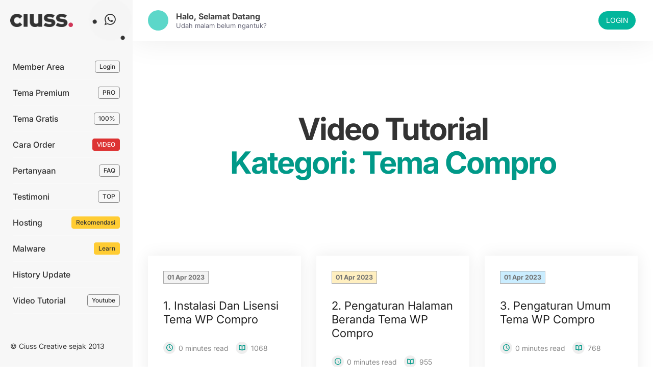

--- FILE ---
content_type: text/html; charset=UTF-8
request_url: https://ciuss.com/video-tuts/tema-compro/
body_size: 10304
content:
<!DOCTYPE html>
<html lang="id">
<head>
		<meta charset="UTF-8" />
		<meta name="viewport" content="width=device-width, initial-scale=1.0, maximum-scale=5.0, user-scalable=yes" />
		<meta name="google-site-verification" content="UodDT5gQbmc7S2VdGktQva-QTbBBlXuTE1OSz0rAPyI" />
		<meta name="ahrefs-site-verification" content="2ed4161f1e710aee07f5499a0c27a40411ada576e1415edfaa80dda8c66a85fd">
        <script src="https://analytics.ahrefs.com/analytics.js" data-key="+Bc9NA9qXWj3+H4TVVQ36Q" async></script>
		<!-- Google tag (gtag.js) -->
<script async src="https://www.googletagmanager.com/gtag/js?id=G-2B21JVXSD8"></script>
<script>
  window.dataLayer = window.dataLayer || [];
  function gtag(){dataLayer.push(arguments);}
  gtag('js', new Date());

  gtag('config', 'G-2B21JVXSD8');
</script>
		<meta name="robots" content="index, follow" />
		<meta name="description" content="" />
<link rel="profile" href="https://gmpg.org/xfn/11" />
<meta property="og:locale" content="id_ID" />
<meta property="og:type" content="website" />
<meta property="og:site_name" content="Ciuss Creative" />
<meta property="og:title" content="  Kategori  Tema Compro" />
<meta property="og:description" content="" />
<meta property="og:url" content="https://ciuss.com/video-tuts/tema-compro?video-tuts=tema-compro" />
<meta name="twitter:card" content="summary_large_image" />
<meta name="twitter:title" content="  Kategori  Tema Compro" />
<meta name="twitter:description" content="" />

<meta property="og:image" content="https://ciuss.com/wp-content/themes/ciuss/images/share.jpg" /><meta property="og:image:secure_url" content="https://ciuss.com/wp-content/themes/ciuss/images/share.jpg" /><meta name="twitter:image" content="https://ciuss.com/wp-content/themes/ciuss/images/share.jpg" /><title>Tema Compro</title>
<meta name='robots' content='max-image-preview:large' />
	<style>img:is([sizes="auto" i], [sizes^="auto," i]) { contain-intrinsic-size: 3000px 1500px }</style>
	<link rel='dns-prefetch' href='//cdnjs.cloudflare.com' />
<link rel="alternate" type="application/rss+xml" title="Umpan Tema WordPress Indonesia &raquo; Tema Compro Kategori" href="https://ciuss.com/video-tuts/tema-compro/feed/" />
<script type="text/javascript">
/* <![CDATA[ */
window._wpemojiSettings = {"baseUrl":"https:\/\/s.w.org\/images\/core\/emoji\/16.0.1\/72x72\/","ext":".png","svgUrl":"https:\/\/s.w.org\/images\/core\/emoji\/16.0.1\/svg\/","svgExt":".svg","source":{"concatemoji":"https:\/\/ciuss.com\/wp-includes\/js\/wp-emoji-release.min.js?ver=6.8.3"}};
/*! This file is auto-generated */
!function(s,n){var o,i,e;function c(e){try{var t={supportTests:e,timestamp:(new Date).valueOf()};sessionStorage.setItem(o,JSON.stringify(t))}catch(e){}}function p(e,t,n){e.clearRect(0,0,e.canvas.width,e.canvas.height),e.fillText(t,0,0);var t=new Uint32Array(e.getImageData(0,0,e.canvas.width,e.canvas.height).data),a=(e.clearRect(0,0,e.canvas.width,e.canvas.height),e.fillText(n,0,0),new Uint32Array(e.getImageData(0,0,e.canvas.width,e.canvas.height).data));return t.every(function(e,t){return e===a[t]})}function u(e,t){e.clearRect(0,0,e.canvas.width,e.canvas.height),e.fillText(t,0,0);for(var n=e.getImageData(16,16,1,1),a=0;a<n.data.length;a++)if(0!==n.data[a])return!1;return!0}function f(e,t,n,a){switch(t){case"flag":return n(e,"\ud83c\udff3\ufe0f\u200d\u26a7\ufe0f","\ud83c\udff3\ufe0f\u200b\u26a7\ufe0f")?!1:!n(e,"\ud83c\udde8\ud83c\uddf6","\ud83c\udde8\u200b\ud83c\uddf6")&&!n(e,"\ud83c\udff4\udb40\udc67\udb40\udc62\udb40\udc65\udb40\udc6e\udb40\udc67\udb40\udc7f","\ud83c\udff4\u200b\udb40\udc67\u200b\udb40\udc62\u200b\udb40\udc65\u200b\udb40\udc6e\u200b\udb40\udc67\u200b\udb40\udc7f");case"emoji":return!a(e,"\ud83e\udedf")}return!1}function g(e,t,n,a){var r="undefined"!=typeof WorkerGlobalScope&&self instanceof WorkerGlobalScope?new OffscreenCanvas(300,150):s.createElement("canvas"),o=r.getContext("2d",{willReadFrequently:!0}),i=(o.textBaseline="top",o.font="600 32px Arial",{});return e.forEach(function(e){i[e]=t(o,e,n,a)}),i}function t(e){var t=s.createElement("script");t.src=e,t.defer=!0,s.head.appendChild(t)}"undefined"!=typeof Promise&&(o="wpEmojiSettingsSupports",i=["flag","emoji"],n.supports={everything:!0,everythingExceptFlag:!0},e=new Promise(function(e){s.addEventListener("DOMContentLoaded",e,{once:!0})}),new Promise(function(t){var n=function(){try{var e=JSON.parse(sessionStorage.getItem(o));if("object"==typeof e&&"number"==typeof e.timestamp&&(new Date).valueOf()<e.timestamp+604800&&"object"==typeof e.supportTests)return e.supportTests}catch(e){}return null}();if(!n){if("undefined"!=typeof Worker&&"undefined"!=typeof OffscreenCanvas&&"undefined"!=typeof URL&&URL.createObjectURL&&"undefined"!=typeof Blob)try{var e="postMessage("+g.toString()+"("+[JSON.stringify(i),f.toString(),p.toString(),u.toString()].join(",")+"));",a=new Blob([e],{type:"text/javascript"}),r=new Worker(URL.createObjectURL(a),{name:"wpTestEmojiSupports"});return void(r.onmessage=function(e){c(n=e.data),r.terminate(),t(n)})}catch(e){}c(n=g(i,f,p,u))}t(n)}).then(function(e){for(var t in e)n.supports[t]=e[t],n.supports.everything=n.supports.everything&&n.supports[t],"flag"!==t&&(n.supports.everythingExceptFlag=n.supports.everythingExceptFlag&&n.supports[t]);n.supports.everythingExceptFlag=n.supports.everythingExceptFlag&&!n.supports.flag,n.DOMReady=!1,n.readyCallback=function(){n.DOMReady=!0}}).then(function(){return e}).then(function(){var e;n.supports.everything||(n.readyCallback(),(e=n.source||{}).concatemoji?t(e.concatemoji):e.wpemoji&&e.twemoji&&(t(e.twemoji),t(e.wpemoji)))}))}((window,document),window._wpemojiSettings);
/* ]]> */
</script>
<style id='wp-emoji-styles-inline-css' type='text/css'>

	img.wp-smiley, img.emoji {
		display: inline !important;
		border: none !important;
		box-shadow: none !important;
		height: 1em !important;
		width: 1em !important;
		margin: 0 0.07em !important;
		vertical-align: -0.1em !important;
		background: none !important;
		padding: 0 !important;
	}
</style>
<style id='classic-theme-styles-inline-css' type='text/css'>
/*! This file is auto-generated */
.wp-block-button__link{color:#fff;background-color:#32373c;border-radius:9999px;box-shadow:none;text-decoration:none;padding:calc(.667em + 2px) calc(1.333em + 2px);font-size:1.125em}.wp-block-file__button{background:#32373c;color:#fff;text-decoration:none}
</style>
<style id='global-styles-inline-css' type='text/css'>
:root{--wp--preset--aspect-ratio--square: 1;--wp--preset--aspect-ratio--4-3: 4/3;--wp--preset--aspect-ratio--3-4: 3/4;--wp--preset--aspect-ratio--3-2: 3/2;--wp--preset--aspect-ratio--2-3: 2/3;--wp--preset--aspect-ratio--16-9: 16/9;--wp--preset--aspect-ratio--9-16: 9/16;--wp--preset--color--black: #000000;--wp--preset--color--cyan-bluish-gray: #abb8c3;--wp--preset--color--white: #ffffff;--wp--preset--color--pale-pink: #f78da7;--wp--preset--color--vivid-red: #cf2e2e;--wp--preset--color--luminous-vivid-orange: #ff6900;--wp--preset--color--luminous-vivid-amber: #fcb900;--wp--preset--color--light-green-cyan: #7bdcb5;--wp--preset--color--vivid-green-cyan: #00d084;--wp--preset--color--pale-cyan-blue: #8ed1fc;--wp--preset--color--vivid-cyan-blue: #0693e3;--wp--preset--color--vivid-purple: #9b51e0;--wp--preset--gradient--vivid-cyan-blue-to-vivid-purple: linear-gradient(135deg,rgba(6,147,227,1) 0%,rgb(155,81,224) 100%);--wp--preset--gradient--light-green-cyan-to-vivid-green-cyan: linear-gradient(135deg,rgb(122,220,180) 0%,rgb(0,208,130) 100%);--wp--preset--gradient--luminous-vivid-amber-to-luminous-vivid-orange: linear-gradient(135deg,rgba(252,185,0,1) 0%,rgba(255,105,0,1) 100%);--wp--preset--gradient--luminous-vivid-orange-to-vivid-red: linear-gradient(135deg,rgba(255,105,0,1) 0%,rgb(207,46,46) 100%);--wp--preset--gradient--very-light-gray-to-cyan-bluish-gray: linear-gradient(135deg,rgb(238,238,238) 0%,rgb(169,184,195) 100%);--wp--preset--gradient--cool-to-warm-spectrum: linear-gradient(135deg,rgb(74,234,220) 0%,rgb(151,120,209) 20%,rgb(207,42,186) 40%,rgb(238,44,130) 60%,rgb(251,105,98) 80%,rgb(254,248,76) 100%);--wp--preset--gradient--blush-light-purple: linear-gradient(135deg,rgb(255,206,236) 0%,rgb(152,150,240) 100%);--wp--preset--gradient--blush-bordeaux: linear-gradient(135deg,rgb(254,205,165) 0%,rgb(254,45,45) 50%,rgb(107,0,62) 100%);--wp--preset--gradient--luminous-dusk: linear-gradient(135deg,rgb(255,203,112) 0%,rgb(199,81,192) 50%,rgb(65,88,208) 100%);--wp--preset--gradient--pale-ocean: linear-gradient(135deg,rgb(255,245,203) 0%,rgb(182,227,212) 50%,rgb(51,167,181) 100%);--wp--preset--gradient--electric-grass: linear-gradient(135deg,rgb(202,248,128) 0%,rgb(113,206,126) 100%);--wp--preset--gradient--midnight: linear-gradient(135deg,rgb(2,3,129) 0%,rgb(40,116,252) 100%);--wp--preset--font-size--small: 13px;--wp--preset--font-size--medium: 20px;--wp--preset--font-size--large: 36px;--wp--preset--font-size--x-large: 42px;--wp--preset--spacing--20: 0.44rem;--wp--preset--spacing--30: 0.67rem;--wp--preset--spacing--40: 1rem;--wp--preset--spacing--50: 1.5rem;--wp--preset--spacing--60: 2.25rem;--wp--preset--spacing--70: 3.38rem;--wp--preset--spacing--80: 5.06rem;--wp--preset--shadow--natural: 6px 6px 9px rgba(0, 0, 0, 0.2);--wp--preset--shadow--deep: 12px 12px 50px rgba(0, 0, 0, 0.4);--wp--preset--shadow--sharp: 6px 6px 0px rgba(0, 0, 0, 0.2);--wp--preset--shadow--outlined: 6px 6px 0px -3px rgba(255, 255, 255, 1), 6px 6px rgba(0, 0, 0, 1);--wp--preset--shadow--crisp: 6px 6px 0px rgba(0, 0, 0, 1);}:where(.is-layout-flex){gap: 0.5em;}:where(.is-layout-grid){gap: 0.5em;}body .is-layout-flex{display: flex;}.is-layout-flex{flex-wrap: wrap;align-items: center;}.is-layout-flex > :is(*, div){margin: 0;}body .is-layout-grid{display: grid;}.is-layout-grid > :is(*, div){margin: 0;}:where(.wp-block-columns.is-layout-flex){gap: 2em;}:where(.wp-block-columns.is-layout-grid){gap: 2em;}:where(.wp-block-post-template.is-layout-flex){gap: 1.25em;}:where(.wp-block-post-template.is-layout-grid){gap: 1.25em;}.has-black-color{color: var(--wp--preset--color--black) !important;}.has-cyan-bluish-gray-color{color: var(--wp--preset--color--cyan-bluish-gray) !important;}.has-white-color{color: var(--wp--preset--color--white) !important;}.has-pale-pink-color{color: var(--wp--preset--color--pale-pink) !important;}.has-vivid-red-color{color: var(--wp--preset--color--vivid-red) !important;}.has-luminous-vivid-orange-color{color: var(--wp--preset--color--luminous-vivid-orange) !important;}.has-luminous-vivid-amber-color{color: var(--wp--preset--color--luminous-vivid-amber) !important;}.has-light-green-cyan-color{color: var(--wp--preset--color--light-green-cyan) !important;}.has-vivid-green-cyan-color{color: var(--wp--preset--color--vivid-green-cyan) !important;}.has-pale-cyan-blue-color{color: var(--wp--preset--color--pale-cyan-blue) !important;}.has-vivid-cyan-blue-color{color: var(--wp--preset--color--vivid-cyan-blue) !important;}.has-vivid-purple-color{color: var(--wp--preset--color--vivid-purple) !important;}.has-black-background-color{background-color: var(--wp--preset--color--black) !important;}.has-cyan-bluish-gray-background-color{background-color: var(--wp--preset--color--cyan-bluish-gray) !important;}.has-white-background-color{background-color: var(--wp--preset--color--white) !important;}.has-pale-pink-background-color{background-color: var(--wp--preset--color--pale-pink) !important;}.has-vivid-red-background-color{background-color: var(--wp--preset--color--vivid-red) !important;}.has-luminous-vivid-orange-background-color{background-color: var(--wp--preset--color--luminous-vivid-orange) !important;}.has-luminous-vivid-amber-background-color{background-color: var(--wp--preset--color--luminous-vivid-amber) !important;}.has-light-green-cyan-background-color{background-color: var(--wp--preset--color--light-green-cyan) !important;}.has-vivid-green-cyan-background-color{background-color: var(--wp--preset--color--vivid-green-cyan) !important;}.has-pale-cyan-blue-background-color{background-color: var(--wp--preset--color--pale-cyan-blue) !important;}.has-vivid-cyan-blue-background-color{background-color: var(--wp--preset--color--vivid-cyan-blue) !important;}.has-vivid-purple-background-color{background-color: var(--wp--preset--color--vivid-purple) !important;}.has-black-border-color{border-color: var(--wp--preset--color--black) !important;}.has-cyan-bluish-gray-border-color{border-color: var(--wp--preset--color--cyan-bluish-gray) !important;}.has-white-border-color{border-color: var(--wp--preset--color--white) !important;}.has-pale-pink-border-color{border-color: var(--wp--preset--color--pale-pink) !important;}.has-vivid-red-border-color{border-color: var(--wp--preset--color--vivid-red) !important;}.has-luminous-vivid-orange-border-color{border-color: var(--wp--preset--color--luminous-vivid-orange) !important;}.has-luminous-vivid-amber-border-color{border-color: var(--wp--preset--color--luminous-vivid-amber) !important;}.has-light-green-cyan-border-color{border-color: var(--wp--preset--color--light-green-cyan) !important;}.has-vivid-green-cyan-border-color{border-color: var(--wp--preset--color--vivid-green-cyan) !important;}.has-pale-cyan-blue-border-color{border-color: var(--wp--preset--color--pale-cyan-blue) !important;}.has-vivid-cyan-blue-border-color{border-color: var(--wp--preset--color--vivid-cyan-blue) !important;}.has-vivid-purple-border-color{border-color: var(--wp--preset--color--vivid-purple) !important;}.has-vivid-cyan-blue-to-vivid-purple-gradient-background{background: var(--wp--preset--gradient--vivid-cyan-blue-to-vivid-purple) !important;}.has-light-green-cyan-to-vivid-green-cyan-gradient-background{background: var(--wp--preset--gradient--light-green-cyan-to-vivid-green-cyan) !important;}.has-luminous-vivid-amber-to-luminous-vivid-orange-gradient-background{background: var(--wp--preset--gradient--luminous-vivid-amber-to-luminous-vivid-orange) !important;}.has-luminous-vivid-orange-to-vivid-red-gradient-background{background: var(--wp--preset--gradient--luminous-vivid-orange-to-vivid-red) !important;}.has-very-light-gray-to-cyan-bluish-gray-gradient-background{background: var(--wp--preset--gradient--very-light-gray-to-cyan-bluish-gray) !important;}.has-cool-to-warm-spectrum-gradient-background{background: var(--wp--preset--gradient--cool-to-warm-spectrum) !important;}.has-blush-light-purple-gradient-background{background: var(--wp--preset--gradient--blush-light-purple) !important;}.has-blush-bordeaux-gradient-background{background: var(--wp--preset--gradient--blush-bordeaux) !important;}.has-luminous-dusk-gradient-background{background: var(--wp--preset--gradient--luminous-dusk) !important;}.has-pale-ocean-gradient-background{background: var(--wp--preset--gradient--pale-ocean) !important;}.has-electric-grass-gradient-background{background: var(--wp--preset--gradient--electric-grass) !important;}.has-midnight-gradient-background{background: var(--wp--preset--gradient--midnight) !important;}.has-small-font-size{font-size: var(--wp--preset--font-size--small) !important;}.has-medium-font-size{font-size: var(--wp--preset--font-size--medium) !important;}.has-large-font-size{font-size: var(--wp--preset--font-size--large) !important;}.has-x-large-font-size{font-size: var(--wp--preset--font-size--x-large) !important;}
:where(.wp-block-post-template.is-layout-flex){gap: 1.25em;}:where(.wp-block-post-template.is-layout-grid){gap: 1.25em;}
:where(.wp-block-columns.is-layout-flex){gap: 2em;}:where(.wp-block-columns.is-layout-grid){gap: 2em;}
:root :where(.wp-block-pullquote){font-size: 1.5em;line-height: 1.6;}
</style>
<link rel="stylesheet preload" as="style" href="https://ciuss.com/wp-content/themes/ciuss/style.css?ver=043612" media="all"><link rel="stylesheet preload" as="style" href="https://ciuss.com/wp-content/themes/ciuss/css/icofont.css?ver=6.8.3" media="all"><link rel="stylesheet preload" as="style" href="https://ciuss.com/wp-content/themes/ciuss/css/ciuss-font.css?ver=6.8.3" media="all"><link rel="stylesheet preload" as="style" href="https://ciuss.com/wp-content/themes/ciuss/css/splide.min.css?ver=6.8.3" media="all"><link rel="stylesheet preload" as="style" href="https://cdnjs.cloudflare.com/ajax/libs/select2/4.0.13/css/select2.min.css?ver=6.8.3" media="all"><script type="text/javascript" src="https://ciuss.com/wp-includes/js/jquery/jquery.min.js?ver=3.7.1" id="jquery-core-js"></script>
<script type="text/javascript" src="https://ciuss.com/wp-includes/js/jquery/jquery-migrate.min.js?ver=3.4.1" id="jquery-migrate-js"></script>
<script type="text/javascript" src="https://ciuss.com/wp-content/themes/ciuss/js/jquery.validate.js?ver=6.8.3" id="validate-script-js"></script>
<script type="text/javascript" id="ajax-auth-script-js-extra">
/* <![CDATA[ */
var ajax_auth_object = {"ajaxurl":"https:\/\/ciuss.com\/wp-admin\/admin-ajax.php","redirecturl":"","loadingmessage":"Sedang memeriksa data pengguna..."};
/* ]]> */
</script>
<script type="text/javascript" src="https://ciuss.com/wp-content/themes/ciuss/js/ajax-script.js?ver=6.8.3" id="ajax-auth-script-js"></script>
<link rel="https://api.w.org/" href="https://ciuss.com/wp-json/" /><link rel="alternate" title="JSON" type="application/json" href="https://ciuss.com/wp-json/wp/v2/video-tuts/172" /><link rel="EditURI" type="application/rsd+xml" title="RSD" href="https://ciuss.com/xmlrpc.php?rsd" />
<meta name="generator" content="WordPress 6.8.3" />
<style type="text/css">	
	.running__text {
		background-image: url(https://ciuss.com/wp-content/themes/ciuss/images/parallax.jpg);
	}
	
	
	
	
	
	
	
	
	.dealer-parallax-layout .parallax {
		background-image: url(https://ciuss.com/wp-content/themes/ciuss/images/parallax.jpg);
	}
	.footer .parallax {
		background-image: url(https://ciuss.com/wp-content/themes/ciuss/images/parallax.jpg);
	}
	.footer__layer {
		opacity: 0.9	}
    @media screen and (max-width: 800px) {
	    .bold__menu {
		    background-image: url();
            background-position: top center;
            background-repeat: no-repeat;
	    }
   }
	</style><link rel="icon" href="https://ciuss.com/wp-content/uploads/2019/09/cropped-tema-png-150x150.webp" sizes="32x32" />
<link rel="icon" href="https://ciuss.com/wp-content/uploads/2019/09/cropped-tema-png-350x350.webp" sizes="192x192" />
<link rel="apple-touch-icon" href="https://ciuss.com/wp-content/uploads/2019/09/cropped-tema-png-350x350.webp" />
<meta name="msapplication-TileImage" content="https://ciuss.com/wp-content/uploads/2019/09/cropped-tema-png-350x350.webp" />
	
	<!-- Ciuss Creative -->
	    
</head>
	
<body id="ciuss__web" class="archive tax-video-tuts term-tema-compro term-172 wp-custom-logo wp-embed-responsive wp-theme-ciuss">
	<div class="only__wrapper">
	    <div class="ciuss__header">
		    <div class="ciuss__header__inner">
			    <div class="ciuss__logo">
				    <a href="https://ciuss.com"><img src="https://ciuss.com/wp-content/uploads/2024/08/cropped-cropped-neo-ciuss1-png-webp.webp" alt="Logo Blog" width="160" height="32" /></a>					<a aria-label="Tanya Ciuss" href="" class="ciuss__chat">
				        <span class="ciuss__wa" id="circleChat"><span class="moon"></span></span>
				    	<span class="ciuss__rot" id="circleChat"><span class="moon"></span></span>
				    	<i class="icofont-brand-whatsapp"></i>
			        </a>
					<div class="open__menu" onclick="toggleMenu()">MENU</div>
				</div>
				<div class="ciuss__menu">
				    <div class="ciuss__nav"><ul id="nav" class="menu__nav"><li id="menu-item-9896" class="menu-item menu-item-type-custom menu-item-object-custom menu-item-9896"><a href="https://ciuss.com/dashboard" title="Login">Member Area <span>Login</span></a></li>
<li id="menu-item-13855" class="menu-item menu-item-type-post_type_archive menu-item-object-tema-wordpress menu-item-13855"><a href="https://ciuss.com/tema-wordpress/" title="Tema">Tema Premium <span>PRO</span></a></li>
<li id="menu-item-13885" class="menu-item menu-item-type-post_type menu-item-object-page menu-item-13885"><a href="https://ciuss.com/tema-gratis/" title="Gratis">Tema Gratis <span>100%</span></a></li>
<li id="menu-item-33828" class="shake menu-item menu-item-type-post_type menu-item-object-video-tutorial menu-item-33828"><a href="https://ciuss.com/video-tutorial/cara-order/">Cara Order <span>VIDEO</span></a></li>
<li id="menu-item-13853" class="menu-item menu-item-type-post_type menu-item-object-page menu-item-13853"><a href="https://ciuss.com/faq/" title="FAQ">Pertanyaan<span>FAQ</span></a></li>
<li id="menu-item-5865" class="menu-item menu-item-type-post_type_archive menu-item-object-testimoni menu-item-5865"><a href="https://ciuss.com/testimoni/" title="Testimoni">Testimoni<span>TOP</span></a></li>
<li id="menu-item-14041" class="red menu-item menu-item-type-custom menu-item-object-custom menu-item-14041"><a target="_blank" href="https://ciuss.com/rekomendasi/hosting-pilihan-umkm-dan-pelaku-bisnis/" title="Rekomendasi">Hosting<span>Rekomendasi</span></a></li>
<li id="menu-item-13863" class="red menu-item menu-item-type-custom menu-item-object-custom menu-item-13863"><a href="https://ciuss.com/malware" title="Malware">Malware <span>Learn</span></a></li>
<li id="menu-item-33805" class="menu-item menu-item-type-custom menu-item-object-custom menu-item-33805"><a target="_blank" href="https://update.ciuss.com">History Update</a></li>
<li id="menu-item-33807" class="menu-item menu-item-type-custom menu-item-object-custom menu-item-33807"><a target="_blank" href="https://youtube.com/c/CiussCreative">Video Tutorial <span>Youtube</span></a></li>
</ul></div>				</div>
				<div class="ciuss__copy">&copy; Ciuss Creative sejak 2013</div>
			</div>
		</div>
		<div class="ciuss__content">
		    <div class="ciuss__hello ciuss__clear">
											<div class="ciuss__user ciuss__clear">
						    	<div class="ciuss__userimage">
							    	<i class="icon-ciuss-user"></i>
	    						</div>
		    					<div class="ciuss__username">
			    			    	<div class="ciuss__greeting">
				    			    	Halo, Selamat datang
					    			</div>
						    		<div class="ciuss__active">
							        	<span class="ciuss__register" id="greeting"></span>
    								</div>
	    						</div>
		    				</div>
							<a href="https://ciuss.com/dashboard" class="ciuss__log">LOGIN</a>
							
							<script>
	    						function getGreetingBasedOnTime() {
									const hour = new Date().getHours();
									let greeting;
									if (hour < 4) {
										greeting = "Begadang atau lembur nih?";
									} else if (hour < 7) {
										greeting = "Wah rajin sekali sudah on";
									} else if (hour < 10) {
										greeting = "Semoga pagimu selalu cerah";
									} else if (hour < 15) {
										greeting = "Siang ini tetap semangat";
									} else if (hour < 15) {
										greeting = "Siang ini tetap semangat";
									} else if (hour < 18) {
										greeting = "Sore ini masih semangat kan?";
									} else if (hour < 19) {
										greeting = "Selamat bersantai petang ini";
									} else if (hour < 22) {
										greeting = "Udah malam belum ngantuk?";
									} else {
										greeting = "Lagi begadang ya?";
									}
									return greeting;
								}
								
								document.addEventListener('DOMContentLoaded', function() {
									const greetingElement = document.getElementById('greeting');
									if (greetingElement) {
										greetingElement.textContent = getGreetingBasedOnTime();
									}
								});
							</script>
									</div>
			
						
			
                				

    <div class="ciuss__clear top__info top__nohome ciuss__arsip">
	    <div class="ciuss__container">
	    	<div class="bold__typewriter">
		        <h1 class="ciuss__question">Video Tutorial<br/>
		    	<span class="wrap">Kategori: <span>Tema Compro</span></span></h1>
	         </div>
		
	        <div class="ciuss__archive ciuss__clear">
		    	<div class="post__block">		    	<div class="inner__block">
				    <div class="post__date">
						<span>01 Apr 2023</span>
					</div>
			     	<div class="post__title">
				    	<a href="https://ciuss.com/video-tutorial/1-instalasi-tema-dan-lisensi-tema-wp-compro/">1. Instalasi Dan Lisensi Tema WP Compro</a>
					</div>
					<div class="post__view"><i class="icon-clock"></i> <span>0 minutes read</span> <i class="icon-book"></i> 1068</div>
			    </div>
	    			    	<div class="inner__block">
				    <div class="post__date">
						<span>01 Apr 2023</span>
					</div>
			     	<div class="post__title">
				    	<a href="https://ciuss.com/video-tutorial/2-pengaturan-halaman-beranda-tema-wp-compro/">2. Pengaturan Halaman Beranda Tema WP Compro</a>
					</div>
					<div class="post__view"><i class="icon-clock"></i> <span>0 minutes read</span> <i class="icon-book"></i> 955</div>
			    </div>
	    			    	<div class="inner__block">
				    <div class="post__date">
						<span>01 Apr 2023</span>
					</div>
			     	<div class="post__title">
				    	<a href="https://ciuss.com/video-tutorial/3-pengaturan-umum-tema-wp-compro/">3. Pengaturan Umum Tema WP Compro</a>
					</div>
					<div class="post__view"><i class="icon-clock"></i> <span>0 minutes read</span> <i class="icon-book"></i> 768</div>
			    </div>
	    			    	<div class="inner__block">
				    <div class="post__date">
						<span>01 Apr 2023</span>
					</div>
			     	<div class="post__title">
				    	<a href="https://ciuss.com/video-tutorial/4-pengelolaan-pos-bawaan-tema-wp-compro/">4. Pengelolaan Pos Bawaan Tema WP Compro</a>
					</div>
					<div class="post__view"><i class="icon-clock"></i> <span>0 minutes read</span> <i class="icon-book"></i> 724</div>
			    </div>
	    			    	<div class="inner__block">
				    <div class="post__date">
						<span>01 Apr 2023</span>
					</div>
			     	<div class="post__title">
				    	<a href="https://ciuss.com/video-tutorial/5-halaman-arsip-pos-bawaan-tema-wp-compro/">5. Halaman Arsip Pos Bawaan Tema WP Compro</a>
					</div>
					<div class="post__view"><i class="icon-clock"></i> <span>0 minutes read</span> <i class="icon-book"></i> 601</div>
			    </div>
	    			    	<div class="inner__block">
				    <div class="post__date">
						<span>01 Apr 2023</span>
					</div>
			     	<div class="post__title">
				    	<a href="https://ciuss.com/video-tutorial/6-pengaturan-menu-tema-wp-compro/">6. Pengaturan Menu Tema WP Compro</a>
					</div>
					<div class="post__view"><i class="icon-clock"></i> <span>0 minutes read</span> <i class="icon-book"></i> 614</div>
			    </div>
	    			    	<div class="inner__block">
				    <div class="post__date">
						<span>01 Apr 2023</span>
					</div>
			     	<div class="post__title">
				    	<a href="https://ciuss.com/video-tutorial/7-pengaturan-widget-tema-wp-compro/">7. Pengaturan Widget Tema WP Compro</a>
					</div>
					<div class="post__view"><i class="icon-clock"></i> <span>0 minutes read</span> <i class="icon-book"></i> 661</div>
			    </div>
	    			    	<div class="inner__block">
				    <div class="post__date">
						<span>01 Apr 2023</span>
					</div>
			     	<div class="post__title">
				    	<a href="https://ciuss.com/video-tutorial/8-impor-dummy-tema-wp-compro/">8. Impor Dummy Tema WP Compro</a>
					</div>
					<div class="post__view"><i class="icon-clock"></i> <span>0 minutes read</span> <i class="icon-book"></i> 896</div>
			    </div>
	    	</div>	<div class="pagination">
			</div>	    	</div>
	    </div>
    </div>
			
		
          
	    </div>
		<div class="ciuss__news">
		    <div class="ciuss__footer__inner">
			
			<div class="breadcrumbs" itemscope itemtype="https://schema.org/WebPage"><div class="inbread" itemprop="breadcrumb"><span class="here">You are here : </span><span><a href="https://ciuss.com/" itemprop="url">Beranda</a></span> / <span class="current">Video Tutorial</span></div></div><!-- .breadcrumbs -->		    </div>
		</div>
		
		
			    	<script>(function(e,s){let o=s.createElement("script");o.src="https://ciuss.com/wp-json/salesloo-salespop/v1/pop.js",s.head.appendChild(o)})(window,document);</script>
				
		<script type="speculationrules">
{"prefetch":[{"source":"document","where":{"and":[{"href_matches":"\/*"},{"not":{"href_matches":["\/wp-*.php","\/wp-admin\/*","\/wp-content\/uploads\/*","\/wp-content\/*","\/wp-content\/plugins\/*","\/wp-content\/themes\/ciuss\/*","\/*\\?(.+)"]}},{"not":{"selector_matches":"a[rel~=\"nofollow\"]"}},{"not":{"selector_matches":".no-prefetch, .no-prefetch a"}}]},"eagerness":"conservative"}]}
</script>
        <script>
            // Do not change this comment line otherwise Speed Optimizer won't be able to detect this script

            (function () {
                const calculateParentDistance = (child, parent) => {
                    let count = 0;
                    let currentElement = child;

                    // Traverse up the DOM tree until we reach parent or the top of the DOM
                    while (currentElement && currentElement !== parent) {
                        currentElement = currentElement.parentNode;
                        count++;
                    }

                    // If parent was not found in the hierarchy, return -1
                    if (!currentElement) {
                        return -1; // Indicates parent is not an ancestor of element
                    }

                    return count; // Number of layers between element and parent
                }
                const isMatchingClass = (linkRule, href, classes, ids) => {
                    return classes.includes(linkRule.value)
                }
                const isMatchingId = (linkRule, href, classes, ids) => {
                    return ids.includes(linkRule.value)
                }
                const isMatchingDomain = (linkRule, href, classes, ids) => {
                    if(!URL.canParse(href)) {
                        return false
                    }

                    const url = new URL(href)
                    const host = url.host
                    const hostsToMatch = [host]

                    if(host.startsWith('www.')) {
                        hostsToMatch.push(host.substring(4))
                    } else {
                        hostsToMatch.push('www.' + host)
                    }

                    return hostsToMatch.includes(linkRule.value)
                }
                const isMatchingExtension = (linkRule, href, classes, ids) => {
                    if(!URL.canParse(href)) {
                        return false
                    }

                    const url = new URL(href)

                    return url.pathname.endsWith('.' + linkRule.value)
                }
                const isMatchingSubdirectory = (linkRule, href, classes, ids) => {
                    if(!URL.canParse(href)) {
                        return false
                    }

                    const url = new URL(href)

                    return url.pathname.startsWith('/' + linkRule.value + '/')
                }
                const isMatchingProtocol = (linkRule, href, classes, ids) => {
                    if(!URL.canParse(href)) {
                        return false
                    }

                    const url = new URL(href)

                    return url.protocol === linkRule.value + ':'
                }
                const isMatchingExternal = (linkRule, href, classes, ids) => {
                    if(!URL.canParse(href) || !URL.canParse(document.location.href)) {
                        return false
                    }

                    const matchingProtocols = ['http:', 'https:']
                    const siteUrl = new URL(document.location.href)
                    const linkUrl = new URL(href)

                    // Links to subdomains will appear to be external matches according to JavaScript,
                    // but the PHP rules will filter those events out.
                    return matchingProtocols.includes(linkUrl.protocol) && siteUrl.host !== linkUrl.host
                }
                const isMatch = (linkRule, href, classes, ids) => {
                    switch (linkRule.type) {
                        case 'class':
                            return isMatchingClass(linkRule, href, classes, ids)
                        case 'id':
                            return isMatchingId(linkRule, href, classes, ids)
                        case 'domain':
                            return isMatchingDomain(linkRule, href, classes, ids)
                        case 'extension':
                            return isMatchingExtension(linkRule, href, classes, ids)
                        case 'subdirectory':
                            return isMatchingSubdirectory(linkRule, href, classes, ids)
                        case 'protocol':
                            return isMatchingProtocol(linkRule, href, classes, ids)
                        case 'external':
                            return isMatchingExternal(linkRule, href, classes, ids)
                        default:
                            return false;
                    }
                }
                const track = (element) => {
                    const href = element.href ?? null
                    const classes = Array.from(element.classList)
                    const ids = [element.id]
                    const linkRules = [{"type":"extension","value":"pdf"},{"type":"extension","value":"zip"},{"type":"protocol","value":"mailto"},{"type":"protocol","value":"tel"}]
                    if(linkRules.length === 0) {
                        return
                    }

                    // For link rules that target an id, we need to allow that id to appear
                    // in any ancestor up to the 7th ancestor. This loop looks for those matches
                    // and counts them.
                    linkRules.forEach((linkRule) => {
                        if(linkRule.type !== 'id') {
                            return;
                        }

                        const matchingAncestor = element.closest('#' + linkRule.value)

                        if(!matchingAncestor || matchingAncestor.matches('html, body')) {
                            return;
                        }

                        const depth = calculateParentDistance(element, matchingAncestor)

                        if(depth < 7) {
                            ids.push(linkRule.value)
                        }
                    });

                    // For link rules that target a class, we need to allow that class to appear
                    // in any ancestor up to the 7th ancestor. This loop looks for those matches
                    // and counts them.
                    linkRules.forEach((linkRule) => {
                        if(linkRule.type !== 'class') {
                            return;
                        }

                        const matchingAncestor = element.closest('.' + linkRule.value)

                        if(!matchingAncestor || matchingAncestor.matches('html, body')) {
                            return;
                        }

                        const depth = calculateParentDistance(element, matchingAncestor)

                        if(depth < 7) {
                            classes.push(linkRule.value)
                        }
                    });

                    const hasMatch = linkRules.some((linkRule) => {
                        return isMatch(linkRule, href, classes, ids)
                    })

                    if(!hasMatch) {
                        return
                    }

                    const url = "https://ciuss.com/wp-content/plugins/independent-analytics/iawp-click-endpoint.php";
                    const body = {
                        href: href,
                        classes: classes.join(' '),
                        ids: ids.join(' '),
                        ...{"payload":{"resource":"term_archive","term_id":172,"page":1},"signature":"e8692b0e124970b6fd05f7825a420b3b"}                    };

                    if (navigator.sendBeacon) {
                        let blob = new Blob([JSON.stringify(body)], {
                            type: "application/json"
                        });
                        navigator.sendBeacon(url, blob);
                    } else {
                        const xhr = new XMLHttpRequest();
                        xhr.open("POST", url, true);
                        xhr.setRequestHeader("Content-Type", "application/json;charset=UTF-8");
                        xhr.send(JSON.stringify(body))
                    }
                }
                document.addEventListener('mousedown', function (event) {
                                        if (navigator.webdriver || /bot|crawler|spider|crawling|semrushbot|chrome-lighthouse/i.test(navigator.userAgent)) {
                        return;
                    }
                    
                    const element = event.target.closest('a')

                    if(!element) {
                        return
                    }

                    const isPro = false
                    if(!isPro) {
                        return
                    }

                    // Don't track left clicks with this event. The click event is used for that.
                    if(event.button === 0) {
                        return
                    }

                    track(element)
                })
                document.addEventListener('click', function (event) {
                                        if (navigator.webdriver || /bot|crawler|spider|crawling|semrushbot|chrome-lighthouse/i.test(navigator.userAgent)) {
                        return;
                    }
                    
                    const element = event.target.closest('a, button, input[type="submit"], input[type="button"]')

                    if(!element) {
                        return
                    }

                    const isPro = false
                    if(!isPro) {
                        return
                    }

                    track(element)
                })
                document.addEventListener('play', function (event) {
                                        if (navigator.webdriver || /bot|crawler|spider|crawling|semrushbot|chrome-lighthouse/i.test(navigator.userAgent)) {
                        return;
                    }
                    
                    const element = event.target.closest('audio, video')

                    if(!element) {
                        return
                    }

                    const isPro = false
                    if(!isPro) {
                        return
                    }

                    track(element)
                }, true)
                document.addEventListener("DOMContentLoaded", function (e) {
                    if (document.hasOwnProperty("visibilityState") && document.visibilityState === "prerender") {
                        return;
                    }

                                            if (navigator.webdriver || /bot|crawler|spider|crawling|semrushbot|chrome-lighthouse/i.test(navigator.userAgent)) {
                            return;
                        }
                    
                    let referrer_url = null;

                    if (typeof document.referrer === 'string' && document.referrer.length > 0) {
                        referrer_url = document.referrer;
                    }

                    const params = location.search.slice(1).split('&').reduce((acc, s) => {
                        const [k, v] = s.split('=');
                        return Object.assign(acc, {[k]: v});
                    }, {});

                    const url = "https://ciuss.com/wp-json/iawp/search";
                    const body = {
                        referrer_url,
                        utm_source: params.utm_source,
                        utm_medium: params.utm_medium,
                        utm_campaign: params.utm_campaign,
                        utm_term: params.utm_term,
                        utm_content: params.utm_content,
                        gclid: params.gclid,
                        ...{"payload":{"resource":"term_archive","term_id":172,"page":1},"signature":"e8692b0e124970b6fd05f7825a420b3b"}                    };

                    if (navigator.sendBeacon) {
                        let blob = new Blob([JSON.stringify(body)], {
                            type: "application/json"
                        });
                        navigator.sendBeacon(url, blob);
                    } else {
                        const xhr = new XMLHttpRequest();
                        xhr.open("POST", url, true);
                        xhr.setRequestHeader("Content-Type", "application/json;charset=UTF-8");
                        xhr.send(JSON.stringify(body))
                    }
                });
            })();
        </script>
            <script type="text/javascript">
        document.addEventListener('DOMContentLoaded', function() {
            var menuItems = document.querySelectorAll('#menu a');
            menuItems.forEach(function(menuItem) {
                menuItem.removeAttribute('title');
            });
        });
    </script>
    <script type="text/javascript" src="https://cdnjs.cloudflare.com/ajax/libs/select2/4.0.13/js/select2.min.js?ver=4.0.13" id="select2-js-js"></script>
<script type="text/javascript" id="select2-js-js-after">
/* <![CDATA[ */

        jQuery(document).ready(function($) {
            $("#area-dropdown").select2({
                placeholder: "Ketik nama kecamatan...",
                allowClear: true,
                width: "100%"
            });
        });
    
/* ]]> */
</script>
<script type="text/javascript" src="https://ciuss.com/wp-content/themes/ciuss/js/splide.min.js?ver=6.8.3" id="splide-js-js"></script>
<script type="text/javascript" id="like-script-js-extra">
/* <![CDATA[ */
var ajax_object = {"ajax_url":"https:\/\/ciuss.com\/wp-admin\/admin-ajax.php"};
/* ]]> */
</script>
<script type="text/javascript" src="https://ciuss.com/wp-content/themes/ciuss/js/like.js?ver=6.8.3" id="like-script-js"></script>
		
		<script>
		        var TxtType = function(el, toRotate, period) {
    			    this.toRotate = toRotate;
    			    this.el = el;
    			    this.loopNum = 0;
    			    this.period = parseInt(period, 10) || 2000;
    			    this.txt = '';
    			    this.tick();
    			    this.isDeleting = false;
				};

    			TxtType.prototype.tick = function() {
    			    var i = this.loopNum % this.toRotate.length;
     			    var fullTxt = this.toRotate[i];

     			    if (this.isDeleting) {
				    	this.txt = fullTxt.substring(0, this.txt.length - 1);
					} else {
				    	this.txt = fullTxt.substring(0, this.txt.length + 1);
					}
					this.el.innerHTML = '<span class="wrap">'+this.txt+'</span>';
					
					var that = this;
					var delta = 70 - Math.random() * 100;
					if (this.isDeleting) { delta /= 2; }
					
					if (!this.isDeleting && this.txt === fullTxt) {
				    	delta = this.period;
						this.isDeleting = true;
					} else if (this.isDeleting && this.txt === '') {
				    	this.isDeleting = false;
						this.loopNum++;
						delta = 500;
					}
					
					setTimeout(function() {
				    	that.tick();
					}, delta);
				};

    			window.onload = function() {
			    	var elements = document.getElementsByClassName('typewrite');
					for (var i=0; i<elements.length; i++) {
				    	var toRotate = elements[i].getAttribute('data-type');
						var period = elements[i].getAttribute('data-period');
						if (toRotate) {
					    	new TxtType(elements[i], JSON.parse(toRotate), period);
						}
					}
					
				};
				
				
				function toggleMenu() {
					document.body.classList.toggle('body__menu');
				}
				
				document.addEventListener('DOMContentLoaded', function() {
				    const links = document.querySelectorAll('a');

				    links.forEach(link => {
				        link.addEventListener('click', function(event) {
				            if (link.classList.contains('nodelay')) {
				                return;  // Tidak ada delay untuk link dengan class 'nodelay'
				            }

				            if (link.target === '_blank') {
				                return;  // Tidak ada delay dan tidak menambahkan class 'animasi' untuk link dengan target '_blank'
				            }

				            event.preventDefault();  // Mencegah link agar tidak langsung diikuti
				            document.body.classList.add('animasi');  // Tambahkan class 'animasi' pada body

				            const targetUrl = link.href;

				            setTimeout(function() {
				                window.location.href = targetUrl;  // Mengikuti link setelah delay 500 milidetik
				            }, 500);  // 500 milidetik = 0.5 detik
				        });
				    });
				});
				
				    function showdemo() {
						document.body.classList.toggle('showdemo');
						document.body.classList.remove('showbuy', 'showexpired', 'openmenu');
					}
					function showbuy() {
						document.body.classList.toggle('showbuy');
						document.body.classList.remove('showdemo', 'showexpired', 'openmenu');
					}
					function showexpired() {
						document.body.classList.toggle('showexpired');
						document.body.classList.remove('showdemo', 'showbuy', 'openmenu');
					}
					function toggleMenu() {
						document.body.classList.toggle('openmenu');
						document.body.classList.remove('showdemo', 'showbuy', 'showexpired');
					}
				
								
		</script>
    </body>
</html>


--- FILE ---
content_type: text/css
request_url: https://ciuss.com/wp-content/themes/ciuss/style.css?ver=043612
body_size: 9737
content:
/*
Theme Name: Ciuss Creative
Theme URI: https://ciuss.com
Author URI: http://facebook.com/ciussgw
Description: 
Author: Ciuss Creative
Version: 5.0
Requires at least: 6.2
Tested up to: 6.8.2
Requires PHP: 7.4
License: GNU General Public License v2 or later
License URI: http://www.gnu.org/licenses/gpl-2.0.html
Tags: ciuss
Text Domain: ciuss
Copyright: (c) 2018 ciuss.com
*/

@font-face {
    font-family: "Inter";
    src: url(fonts/Inter_18pt-Regular.woff2) format("woff2");
    font-weight: 400;
    font-style: normal;
    font-display: swap;
}
@font-face {
    font-family: "Inter";
    src: url(fonts/Inter_18pt-Medium.woff2) format("woff2");
    font-weight: 500;
    font-style: normal;
    font-display: swap;
}
@font-face {
    font-family: "Inter";
    src: url(fonts/Inter_18pt-Bold.woff2) format("woff2");
    font-weight: 700;
    font-style: normal;
    font-display: swap;
}

a,
abbr,
acronym,
address,
applet,
b,
big,
blockquote,
body,
caption,
center,
cite,
code,
dd,
del,
dfn,
div,
dl,
dt,
em,
fieldset,
font,
form,
h1,
h2,
h3,
h4,
h5,
h6,
html,
i,
iframe,
img,
ins,
kbd,
label,
legend,
li,
object,
ol,
p,
pre,
q,
s,
samp,
small,
span,
strike,
strong,
sub,
sup,
table,
tbody,
td,
tfoot,
th,
thead,
tr,
tt,
u,
ul,
var {
    margin: 0;
    padding: 0;
    border: 0;
    font-size: 100%;
    vertical-align: baseline;
    background: 0 0;
}

* {
    margin: 0;
    padding: 0;
    outline: 0;
}

ol,
ul {
    list-style: none;
}

blockquote,
q {
    quotes: none;
}

blockquote:after,
blockquote:before,
q:after,
q:before {
    content: "";
    content: none;
}

ins {
    text-decoration: none;
}

del {
    text-decoration: line-through;
}

table {
    border-collapse: collapse;
    border-spacing: 0;
}

a {
    text-decoration: none;
    outline: 0 !important;
	color: #222;
}

body {
    padding: 0;
    margin: 0;
    background: linear-gradient(90deg, #fff, #fff);
	background-attachment: fixed;
	background-size: 100%;
    font-family: Inter,-apple-system,system-ui,BlinkMacSystemFont,"Segoe UI",Helvetica,Arial,sans-serif,"Apple Color Emoji","Segoe UI Emoji","Segoe UI Symbol";
    position: relative;
	color: #333;
}
img {
	max-width: 100%;
	height: auto;
}
.only__wrapper {
	position: relative;
}
.only__wrapper:before {
	content: '';
	position: fixed;
	top: 0;
	left: 0;
	right: 0;
	bottom: 0;
	z-index: 1;
	backdrop-filter: blur(100px);
}
.ciuss__clear:after {
    content: ".";
    display: block;
    height: 0;
    clear: both;
    visibility: hidden;
}

.ciuss__header {
	position: fixed;
	top: -30px;
	bottom: -30px;
	left: 0;
	width: 260px;
	background: linear-gradient(45deg, #f7f7f7, #f7f7f7);
	color: #333333;
	z-index: 100;
	padding: 30px 0 0;
}
.ciuss__header__inner {
	padding: 0;
}
.ciuss__logo {
	position: relative;
	padding: 27px 20px;
	margin: 0;
	border-bottom: 1px solid rgba(255,255,255,0.3);
}
.ciuss__logo img {
	display: block;
	height: 26px;
	width: auto;
	filter: grayscale(10%);
}

/* CHAT WA */


.ciuss__chat {
    position: absolute;
    top: 9px;
    right: 15px;
    z-index: 1;
    vertical-align: middle;
    display: inline-block;
    text-align: center;
    color: #333;
    font-size: 16px;
    font-weight: 800;
    width: 58px;
    height: 58px;
    line-height: 58px;
    margin: 0;
    border-radius: 0;
}

.ciuss__chat .ciuss__wa {
    position: relative;
    display: block;
    width: 58px;
    height: 58px;
    animation: rotatewa 4s linear infinite;
    border-radius: 58px;
}
.ciuss__chat .ciuss__rot {
    position: absolute;
    top: -10px;
    left: -10px;
    display: block;
    width: 78px;
    height: 78px;
    animation: moon 6s linear infinite;
    border-radius: 68px;
}
@keyframes rotatewa {
    from {
        transform: rotate(0deg);
    }
    to {
        transform: rotate(360deg);
    }
}
.ciuss__wa:before {
    content: "";
    position: absolute;
    right: 0;
    top: 0;
    height: 58px; 
    width: 58px;
    border-radius: 100px;
    animation: bigger 2s infinite;
    background: #333;
    z-index: 3;
}
.ciuss__wa:after {
    content: "";
    position: absolute;
    right: 0;
    top: 0;
    height: 58px;
    width: 58px;
    border-radius: 100px;
    animation: bigger 5s infinite;
    background: #333;
    z-index: 3;
}

@keyframes bigger {
    0% {
        transform: scale(0);
        opacity: 0;
    }
	5% {
        transform: scale(0);
        opacity: 0.4;
    }
    70% {
        transform: scale(1.5);
        opacity: 0;
    }
    99% {
        transform: scale(0);
        opacity: 0;
    }
    100% {
        transform: scale(0);
        opacity: 0.4;
    }
}

.ciuss__chat i {
    position: absolute;
    display: block;
    width: 58px;
    height: 58px;
    line-height: 58px;
    text-align: center;
	font-size: 22px;
    top: 0;
    left: 0;
}
.ciuss__chat .moon {
    position: absolute;
    display: block;
    width: 8px;
    height: 8px;
    border-radius: 8px;
    top: -4px;
    left: 15px;
    background: #333;
    animation: moon 1s linear infinite;
}

@keyframes moon {
    from {
        transform: rotate(0deg);
    }
    to {
        transform: rotate(-360deg);
    }
}
.ciuss__chat .satelite {
    position: absolute;
    display: block;
    width: 58px;
    height: 58px;
    border-radius: 58px;
    top: -32px;
    left: 0;
}

.ciuss__chat .satelite:after {
    content: "";
    position: absolute;
    background: #333;
    top: -10px;
    right: 12px;
    width: 12px;
    height: 12px;
    border-radius: 12px;
}

/* menu */
.open__menu {
    display: none;
    position: absolute;
    width: 36px;
    height: 36px;
	line-height: 36px;
	text-align: center;
	font-size: 12px;
	font-weight: bold;
    color: #333;
    top: 22px;
    right: 15px;
    cursor: pointer;
	border-radius: 36px;
}
.open__menu:after {
	content: '';
	position: absolute;
	top: 5px;
	bottom: 5px;
	left: 9px;
	right: 9px;
	border-width: 1px 0;
	border-style: solid;
	border-color: #333;
}

.ciuss__menu {
	position: relative;
	padding: 25px;
	margin: 0 0 30px;
	color: #333;
	font-size: 12px;
}
.single-rekomendasi .ciuss__menu {
	opacity: 0;
}
.menu__nav li {
	position: relative;
	height: 24px;
	line-height: 24px;
	padding: 13px 0;
	border-bottom: 1px solid rgba(255,255,255,0.2);
	font-size: 16px;
}
.menu__nav li a {
	font-weight: 500;
	color: #333;
}

.menu__nav li.red span {
    border: 1px solid #fc3;
	background: #fc3;
	color: #333;
}

.menu__nav li.shake span {
    border: 1px solid #d33;
	background: #d33;
	color: #fff;
}



.menu__nav li span {
	float: right;
	display: inline-block;
	height: 22px;
	line-height: 22px;
	padding: 0 8px;
	border: 1px solid #888;
	color: #333;
	border-radius: 4px;
	font-size: 12px;
}

/* Footer */
.ciuss__copy {
	padding: 0 20px;
	font-size: 14px;
}


/* Content */

.ciuss__content {
	width: auto;
	position: relative;
	z-index: 2;
	margin: 0 30px 0 290px;
	padding: 0;
}

.ciuss__hello {
	position: sticky;
	top: 0;
	margin: 0 -30px;
	background: #fff;
	height: 40px;
	padding: 20px 30px;
	display: flex;
	align-items: center;
	box-shadow: 0 0 60px rgba(0,0,0,0.08);
	z-index: 100;
}

.ciuss__user {
	display: flex;
	align-items: center;
	line-height: 1.3;
}
.ciuss__userimage {
	width: 40px;
	height: 40px;
	border-radius: 40px;
	background: #5cd7c9;
	color: #fff;
	margin: 0 15px 0 0;
}
.ciuss__userimage img {
	display: block;
	width: 40px;
	height: 40px;
	line-height: 40px;
	text-align: center;
	font-size: 40px;
	border-radius: 40px;
}
.ciuss__userimage i {
	display: block;
	width: 40px;
	height: 40px;
	line-height: 40px;
	text-align: center;
	font-size: 40px;
	border-radius: 40px;
}

.ciuss__greeting {
  font-size: 16px;
  font-weight: bold;
	text-transform: capitalize;
  color: #444;
}
.ciuss__active {
  font-size: 13px;
  color: #098;
}
.ciuss__active span {
	color: #667;
}


.ciuss__log {
	display: inline-block;
	height: 36px;
	line-height: 36px;
	font-size: 14px;
	padding: 0 15px;
	margin-left: auto;
	border-radius: 24px;
	background: #03b69c;
	color: #fff;
}
.ciuss__log span {
	display: inline-block;
	height: 40px;
	line-height: 40px;
	float: left; 
	margin: 0 4px 0 0;
}
.ciuss__log i {
	font-style: normal;
}


/* Banner */
.ciuss__banner {
	padding: 30px 0 0;
	display: grid;
  grid-template-columns: repeat(1, 1fr);
  grid-gap: 30px;
}
.ciuss__banner img {
	display: block;
	width: 100%;
}

/* Blog */
.top__info {
	padding: 30px 0 0;
}
.archive__head {
	margin: 0 0 20px;
	font-size: 24px;
}
.post__block {
	display: grid;
  grid-template-columns: repeat(3, 1fr);
  grid-gap: 30px;
  counter-reset: item-counter;
}
.inner__block {
	padding: 30px;
	background: #fff;
	box-shadow: 0 0 30px rgba(0,0,0,0.08);
}

.post__date {
	display: flex;
	align-items: center;
	font-size: 14px;
	margin: 0 0 30px;
	opacity: 0.7;
}
.post__date i {
	margin: 0 5px 0 0;
}
.post__date span {
	border: 1px solid #888;
	font-size: 90%;
	font-weight: bold;
	padding: 4px 7px;
}
.inner__block:nth-child(1) .post__date span {
	background: #eee;
}
.inner__block:nth-child(2) .post__date span {
	background: #ffe9a6;
}
.inner__block:nth-child(3) .post__date span {
	background: #b4e6ff;
}
.inner__block:nth-child(4) .post__date span {
	background: #9effb8;
}
.inner__block:nth-child(5) .post__date span {
	background: #f5b0ff;
}
.post__title {
	line-height: 1.25;
	margin: 0 0 30px;
	font-size: 22px;
}
.post__view {
	display: flex;
	align-items: center;
	color: #888;
	font-size: 14px;
}
.post__view span {
	margin: 0 15px 0 0;
}
.post__view i {
	width: 24px;
	height: 24px;
	line-height: 24px;
	font-size: 14px;
	text-align: center;
	background: #eee;
	color: #098;
	margin: 0 6px 0 0;
	border-radius: 24px;
}



/* Page */
.pagination {
	padding: 30px;
	text-align: center;
}
.pagination a {
	display: inline-block;
	width: 40px;
	height: 40px;
	border-radius: 40px;
    line-height: 40px;
	background: #fff;
	color: #333;
}
.pagination a.active {
	background: #eee;
}

/* Malware */
.embed_responsive {
	background: rgba(255,255,255,0.6);
	margin: 0 0 30px;
}
.embed_responsive iframe {
	width: 100%;
	height: 440px;
	overflow: hidden;
}

.malware__archive  {
	margin: 0 0 50px;
}

.ciuss__question {
	font-size: 60px;
	padding: 30px 0;
	margin: 0 0 30px;
	text-align: center;
	line-height: 0.9;
	letter-spacing: -2px;
	line-height: 1.1;
}



/* Testi */

.tess__block {
	display: grid;
  grid-template-columns: repeat(2, 1fr);
  grid-gap: 30px;
}


.inner__block img {
	display: block;
	border-radius: 15px;
	margin: 0 0 15px;
}

.tess__photo {
	float: left;
	width: 50px;
	height: 50px;
	border-radius: 50px;
	background: #098;
}
.tess__photo img {
	border-radius: 50px;
}
.tess__right {
	float: right;
	width: calc( 100% - 100px );
	padding: 15px;
	background: rgba(255, 255, 255, 0.6);
	border-radius: 10px;
	line-height: 1.25;
}
.tess__block .tess__inner:nth-child(1) .tess__right,
.tess__block .tess__inner:nth-child(11) .tess__right {
	background: rgba(202, 236, 225, 0.6);
}
.tess__block .tess__inner:nth-child(3) .tess__right,
.tess__block .tess__inner:nth-child(13) .tess__right {
	background: rgba(221, 221, 221, 0.6);
}
.tess__block .tess__inner:nth-child(2) .tess__right,
.tess__block .tess__inner:nth-child(12) .tess__right {
	background: rgba(237, 238, 208, 0.6);
}
.tess__block .tess__inner:nth-child(4) .tess__right,
.tess__block .tess__inner:nth-child(14) .tess__right {
	background: rgba(216, 227, 240, 0.6);
}
.tess__block .tess__inner:nth-child(5) .tess__right,
.tess__block .tess__inner:nth-child(15) .tess__right {
	background: rgba(240, 218, 221, 0.6);
}
.tess__block .tess__inner:nth-child(6) .tess__right,
.tess__block .tess__inner:nth-child(16) .tess__right {
	background: rgba(212, 225, 208, 0.6);
}
.tess__block .tess__inner:nth-child(7) .tess__right,
.tess__block .tess__inner:nth-child(17) .tess__right {
	background: rgba(242, 215, 199, 0.6);
}
.tess__block .tess__inner:nth-child(8) .tess__right,
.tess__block .tess__inner:nth-child(18) .tess__right {
	background: rgba(246, 208, 249, 0.6);
}
.tess__block .tess__inner:nth-child(9) .tess__right,
.tess__block .tess__inner:nth-child(19) .tess__right {
	background: rgba(237, 238, 208, 0.6);
}
.tess__block .tess__inner:nth-child(10) .tess__right,
.tess__block .tess__inner:nth-child(20) .tess__right {
	background: rgba(212, 225, 208, 0.6);
}
.tess__title {
	font-size: 16px;
	margin: 0 0 10px;
}
.tess__excerpt {
	font-size: 14px;
	margin: 0 0 10px;
	opacity: 0.8;
}
.tess__rating {
	margin: 0 0 10px;
	color: #098;
}

.tess__name {
	font-size: 16px;
	margin: 0;
}
.tess__pro {
	font-size: 13px;
	opacity: 0.6;
}



/* Intro */
.ciuss__intro {
	padding: 50px 50px 25px; 
	margin: 30px 0 0;
	background: linear-gradient(45deg, #d34, #f90);
	color: #fff; 
	align-items: center; 
	position: relative;
	overflow: hidden;
}
.ciuss__intro:after {
	content: '';
    position: absolute;
    right: -500px;
    top: 10%;
    height: 1000px;
    width: 1000px;
    border-radius: 1000px;
    animation: bigger 4s infinite;
    background: #fff;
	opacity: 0;
    z-index: 1;
}
.ciuss__intro:before {
	content: '';
    position: absolute;
    right: -500px;
    top: 10%;
    height: 1000px;
    width: 1000px;
    border-radius: 1000px;
    animation: bigger 4s infinite 2s;
    background: #fff;
	opacity: 0;
    z-index: 1;
}
.ciuss__ask {
	font-size: 20px;
}

.ciuss__mainhead {
	font-size: 90px; 
	line-height: 1.2; 
	font-weight: bold; 
	margin: 0 0 20px;
}
body:not(.home) .wrap {
	background: linear-gradient(to right, #098, #098);
  -webkit-background-clip: text;
  background-clip: text;
  color: transparent;
  -webkit-text-fill-color: transparent;
}
body:not(.home) .ciuss__intro .wrap {
	background: linear-gradient(to right, #fff, #fff);
	-webkit-background-clip: text;
  background-clip: text;
  color: transparent;
  -webkit-text-fill-color: transparent;
}
.home .wrap {
	color: #fff !important;
	animation: blink 1s linear infinite;
}

@keyframes blink {
    0% {
        border-right: 2px solid #3e645b;
    }
    50% {
        border-right: 2px solid transparent;
    }
}
.intro__top {
	display: flex; 
	align-items: center; 
	margin: 0 0 25px;
	color: #fff;
}
.intro__top i {
	font-size: 25px; 
	width: 55px; 
	height: 55px; 
	line-height: 55px; 
	text-align: center; 
	background: rgba(0,0,0,0.05); 
	border-radius: 8px; 
	margin: 0 15px 0 0;
}
.intro__r {
	line-height: 1.4;
}
.intro__h {
	font-size: 20px;
	font-weight: 600;
}
.intro__s {
	font-size: 15px;
}

.intro__img {
	position: absolute; 
	height: 100%; 
	right: 20px; 
	top: 0; 
	bottom: 0; 
	z-index: 2;
}

.single__postdesc {
	float: left;
	width: calc( 100% - 290px );
}




.single__postdata {
	float: right;
	width: 260px;
	position: sticky;
	top: 110px;
}

/* Kode Pos */
.head__x {
	display: flex;
	margin: 0 0 100px;
}
.head__l {
	width: calc( 100% - 400px );  
	border-radius: 8px;
}
.head__i {
	padding: 40px;
	border-width: 2px;
	border-style: dashed;
	border-color: #888;
	border-radius: 8px;
}
.head__x .ciuss__question {
	text-align: left;
}


.ciuss__kodepos {
	margin: 0 auto 50px;
}
#area-dropdown {
	width: 100%;
}

.head__x  .select2-container .select2-selection--single {
  height: 40px;
  padding: 0 15px;
}
.head__x  .select2-container--default .select2-selection--single .select2-selection__rendered {
  line-height: 40px;
}
.head__x .select2-container--default .select2-selection--single .select2-selection__arrow {
  height: 38px;
}

.head__r {
	width: 370px; 
	background: #098; 
	color: #fff; 
	border-radius: 8px; 
	margin-left: auto;
}
.head__n {
	font-size: 90px;
	font-weight: bold;
	letter-spacing: -3px;
	line-height: 1.2;
}

.kode__area {
	margin: 0 0 15px;
}

.kode__list {
	padding: 80px 0 15px;
}

.kode__tab {
	width: 100%;
}
.kode__top {
	background: #eee;
	font-weight: bold;
}
.kode__tab td {
	padding: 10px;
	border: 1px solid #ddd;
	margin: 0 1px -1px 0;
}

#timesaum {
	max-width: 500px;
	margin: 0 auto;
	text-align: center;
}
#timesaum .idclear {
	float: left;
	width: calc( 50% - 30px );
	margin: 0 15px;
}
.waktusaum:nth-child(1) {
	margin: 0 0 10px;
}
.waktusaum:nth-child(2) {
	font-size: 30px;
	font-weight: bold;
}

.mosque_list {
	column-count: 2;
	column-gap: 50px;
}
.mosque {
	margin: 0 0 50px;
	display: grid;
	grid-template-rows: 1fr auto;
	break-inside: avoid;
}
.mosque h4 {
	font-size: 24px;
	margin: 0 0 10px;
}
.mosqueaddress {
	font-size: 95%;
	margin: 0 0 10px;
	color: #098;
	max-width: 300px;
}
.mosquprofile {
  line-height: 1.35;
}

/* Related */
.related-posts {
    margin: 50px 0 0;
    padding-top: 30px;
    border-top: 1px solid #eee;
}

.related-title {
    font-size: 1.5rem;
    margin-bottom: 25px;
    color: #333;
    text-align: center;
}

.related-grid {
    column-count: 4;
  column-gap: 30px;
}

.related-card {
    background: #fff;
    border-radius: 8px;
    overflow: hidden;
    box-shadow: 0 0 40px rgba(0,0,0,0.06);
	display: grid;
  grid-template-rows: 1fr auto;
  break-inside: avoid;
  margin: 0 0 30px;
}

.related-content {
    padding: 25px;
}

.related-post-title {
    margin: 0 0 10px;
    font-size: 1.1rem;
    line-height: 1.4;
}

.single__content .related-post-title a {
    color: inherit;
    text-decoration: none;
	color: #333;
}

.related-post-title a:hover {
    color: var(--accent-color); /* Ganti dengan warna tema */
}

.related-terms {
    margin-top: 10px;
    display: flex;
    flex-wrap: wrap;
    gap: 5px;
}

.term-badge {
	display: inline-block;
    background: #f3f3f3;
    color: #555;
    padding: 3px 8px;
    border-radius: 4px;
	margin: 0 0 5px;
    font-size: 0.85rem;
}

/* Related */






























.ciuss__logo .about {
	position: absolute;
	top: 20px;
	right: 20px;
	border: 1px solid #f66;
	color: #f66;
	height: 20px;
	line-height: 20px;
	padding: 0 8px;
	font-size: 12px;
	border-radius: 24px;
}

.ciuss__date {
	margin: 30px 0 0;
}

#subscribe-btn {
	position:fixed; bottom:20px; right:20px; padding:10px 15px; background:#007bff; color:#fff; border:none; cursor:pointer; border-radius:5px; z-index:1000; display:none;
}

.work-progress-container {
    width: auto;
    height: 2px;
    background-color: #555;
    border-radius: 5px;
    position: relative;
    margin: 80px 16px 30px;
	font-size: 12px;
	text-align: center;
}

#work-progress-bar {
	position: relative;
    height: 100%;
    background-color: #73c0b7;
	border-radius: 2px;
    width: 0%;
	margin: 0;
    transition: width 1s linear;
}
#work-progress-bar:after {
	content: '';
	position: absolute;
	right: -5px;
	top: calc( 50% - 5px );
	width: 10px;
	height: 10px;
	background: #73c0b7;
	border-radius: 10px;
}

#work-tooltip {
    position: absolute;
    top: -40px;
	margin-left: -10px;
    background: #73c0b7;
    color: #fff;
    padding: 5px 8px;
    border-radius: 3px;
    font-size: 12px;
    white-space: nowrap;
}
#work-tooltip.completed {
	background: #f66;
	color: #fff;
}
#work-tooltip:after {
	content: '';
	position: absolute;
	bottom: -6px;
  left: 5px;
  border-left: 5px solid transparent;  
  border-right: 5px solid transparent;
  border-top: 7px solid #73c0b7;
  clear: both;
}
#work-tooltip.completed:after {
  border-top: 7px solid #f66;
}
.online {
	position: absolute;
	left: -16px;
	right: -16px;
	bottom: -25px;
	height: 20px;
	line-height: 20px;
}
.open {
	float: left;
}
.close {
	float: right;
}












.running__text {
    font-size: 100px;
    line-height: 100px;
	height: 100px;
    color: rgba(0, 0, 0, 0.6);
    text-transform: capitalize;
    font-weight: bold;
    letter-spacing: -4px;
    padding: 8px 0 30px;
    background-position: center center;
    background-size: 100%;
    -webkit-text-fill-color: transparent;
    -webkit-background-clip: text;
    background-clip: text;
    background-attachment: fixed;
    opacity: 1;
	overflow: hidden;
	position: fixed;
	z-index: 100;
	bottom: 0;
	left: calc( -50% + 100px );
	transform: rotate(90deg);
	width: 100%;
}
.scrolling {
    display: flex;
    margin: 0 -50px 0 50px;
    position: relative;
    z-index: 2;
}
.scroll__number {
    white-space: nowrap;
    animation: 500s linear -500s infinite animate;
    will-change: transform;
}
.scrolling:hover .scroll__number {
    /* animation-play-state: paused; */
}
.scroll__number:nth-child(2) {
    animation: 500s linear -250s infinite animate2;
}
@keyframes animate {
    0% {
        transform: translateX(100%);
    }
    100% {
        transform: translateX(-100%);
    }
}
@keyframes animate2 {
    0% {
        transform: translateX(0);
    }
    100% {
        transform: translateX(-200%);
    }
}
.scroll__number span {
    margin: 0 50px 0 0;
}



.new {
	margin: 30px 0 0;
	width: 100%;
	border-radius: 15px;
}
.bold__typewriter {
	padding: 120px 80px 60px;
	margin: 0 0 30px;
	background: rgba(255,255,255,0.55);
	border-radius: 10px;
}
.ciuss__arsip .bold__typewriter {
    padding: 80px 80px 60px;
}

.ciuss__answer {
	text-align: center;
	font-size: 20px;
	line-height: 1.4;
	color: #555;
	margin: 0 0 40px;
}
.point__desc {
	position: relative;
	margin: 0;
	background: rgba(255,255,255,0.4);
	padding: 25px 30px;
	border-radius: 10px;
	margin: 0 0 30px;
}





.inner__desc {
	position: relative;
	float: left;
	width: calc( 33.33% - 1px );
	text-align: center;
}
.inner__desc:nth-child(2) {
	border-width: 0 1px;
	border-style: solid;
	border-color: #ccc;
}
.inner_index {
	position: relative;
	z-index: 2;
}
.text__desc {
  padding: 0;
  font-size: 14px;
}
.text__desc span {
	display: block;
}
.text__desc span:first-child {
	font-size: 42px;
	margin: 0 0 5px;
	color: #333;
}
.text__desc span:last-child {
	color: #555;
}

.text__tessciuss {
	
}
.rate__tessciuss {
	font-size: 20px;
	color: #d34;
	margin: 0 0 15px;
}
.text__tessciuss a {
	margin: 0 0 15px;
}









.single__share {
	position: relative;
	text-align: center;
	margin: 0 0 30px;
	padding: 30px 0;
	box-shadow: 0 0 40px rgba(0,0,0,0.08);
}
.share__head {
	margin: 0 0 20px;
}
.single__share a {
	display: block;
	width: 46px;
	height: 46px;
	line-height: 46px;
	font-size: 22px;
	text-align: center;
	margin: 0 auto 10px;
	border-radius: 46px;
	text-decoration: none;
}

.single__share span {
	display: inline-block;
	width: auto;
	height: 46px;
	line-height: 46px;
	padding: 0 20px;
	font-size: 16px;
	text-align: center;
	background: #eee;
	color: #333;
	margin: 0 auto 15px;
	border-radius: 46px;
	text-decoration: none;
}

.ciuss__facebook {
	background: #143fbf;
	color: #fff;
}
.ciuss__twitter {
	background: #222222;
	color: #fff;
}
.ciuss__whatsapp {
	background: #098;
	color: #fff;
}
.ciuss__telegram {
	background: #0e84cc;
	color: #fff;
}

.ciuss__link {
	background: #ffcc22;
	color: #333;
}

.single__share span#copy-notification {
    position: absolute;
    bottom: 34px;
    right: calc( 100% - 30px );
    visibility: hidden;
    background: #fff;
    color: #333;
    box-shadow: 0 5px 15px rgba(0, 0, 0, 0.1);
	height: auto;
	line-height: auto;
    padding: 6px 12px;
    font-size: 13px;
    border-radius: 4px;
    z-index: 1000;
    margin: -15px 0 0 10px;
}

.video__cat {
	margin: 0 0 20px;
	opacity: 0.8;
}
.single__videos iframe {
	display: block;
	width: 100%;
	height: 410px;
}

.tema__image {
	margin: 0 0 30px;
}
.tema__image img {
	width: 100%;
	display: block;
}


.rental__widget {
	padding: 0 0 150px;
}


.list__ciuss {
	display: grid;
  grid-template-columns: repeat(3, 1fr);
  grid-gap: 30px;
}
.sticky-post {
	position: relative;
	overflow: hidden;
}
.sticky-post:before {
	content: 'BARU';
	position: absolute;
	top: 12px;
	left: -34px;
	width: 130px;
	height: 30px;
	line-height: 30px;
	text-align: center;
	font-size: 14px;
	font-weight: bold;
	transform: rotate(-45deg);
	z-index: 2;
	background: #f66;
	color: #fff;
}
.name__theme {
  background: rgba(255,255,255,0.8);
  box-shadow: 0 0 30px rgba(0,0,0,0.08);
}
.name__theme img {
	display: block;
	margin: 0;
	width: 100%;
}
.detail__theme {
	padding: 20px 20px 0;
	position: relative;
}
.ciuss__image {
	position: relative;
	display: block;
}
.ciuss__promo {
	position: absolute;
	bottom: -15px;
	right: 20px;
	font-size: 12px;
	height: 50px;
	line-height: 50px;
	width: 50px;
	text-align: center;
	background: #f66;
	color: #fff;
	border-radius: 50px;
}
.name__view {
	position: absolute;
	top: 15px;
	right: 10px;
	text-align: center;
	font-size: 11px;
	color: #667;
}
.name__view span {
	display: block;
	height: 20px;
	line-height: 20px;
	color: #098;
	margin: 10px 0;
}

.name__fixed {
	margin: 6px 0 0 0;
}
.name__fixed h2 {
	font-size: 18px;
	font-weight: 500;
	margin: 0 0 6px;
}
.name__fixed h4 {
	position: relative;
	padding: 0 0 0 20px;
	margin: 0 0 20px;
	font-size: 14px;
	font-weight: 400;
	line-height: 1.15;
	color: #555;
}
.name__fixed h4:after {
	content: '';
	position: absolute;
	width: 12px;
	height: 12px;
	background: #4bbdb0;
	border-radius: 14px;
	left: 0;
	top: calc( 50% - 6px );
}

.link__theme {
	font-size: 14px;
}
.demo__theme {
	float: left;
}
.demo__theme span {
	display: inline-block;
	height: 30px;
	line-height: 30px;
	padding:  0 10px;
	border: 1px solid #098;
	margin: 0 10px 20px 0;
	text-align: center;
	position: relative;
}
.demo__theme span:after {
	content: '';
	position: absolute;
	width: 10px;
	height: 10px;
	background: #098;
	right: -5.5px;
	top: calc( 50% - 5px );
	transform: rotate(45deg);
	z-index: 1;
}
.demo__theme span:before {
	content: '';
	position: absolute;
	width: 10px;
	height: 10px;
	background: #fff;
	right: -4px;
	top: calc( 50% - 5px );
	transform: rotate(45deg);
	z-index: 2;
}
.demo__theme a {
	display: inline-block;
	height: 30px;
	line-height: 30px;
	width: auto;
	border: 1px solid #098;
	margin: 0;
	padding: 0 15px;
	text-align: center;
}
.theme_file {
	background: #fff;
	padding: 10px 20px;
	margin: 0 0 5px;
}
.create_head {
	font-weight: bold;
	margin: 0 0 8px;
}
.create_sub {
	font-size: 85%;
	margin: 0 0 30px;
	padding: 15px;
	background: rgba(0,0,0,0.05);
}
.theme__order {
	float: right;
	display: inline-block;
	height: 30px;
	line-height: 30px;
	padding: 0 15px;
	border: 1px solid #098;
	background: #098;
	color: #fff;
	margin: 0 0 20px 6px;
	text-align: center;
}


.single__tema .single__post {
	margin: 0 0 30px;
}
.single__tema .single__post code {
	white-space: pre-wrap; /* Menjaga spasi dan membuat teks melanjutkan ke baris baru */
    word-wrap: break-word; /* Memungkinkan pemutusan kata yang terlalu panjang */
    overflow-wrap: break-word; /* Memastikan kata panjang akan dipotong */
}
.single__post img {
	width: 100%;
	display: block;
}

.single__content {
	float: left; 
	width: calc( 100% - 200px );
	border-radius: 10px;
	background: rgba(255,255,255,0.6);
	padding: 30px;
	box-shadow: 0 0 40px rgba(0,0,0,0.08);
}

.single__content a {
	color: #14909d;
}
.just_content {
	max-width: 400px;
}
.single__post p {
    font-size: 15px;
    margin: 0 0 20px;
    line-height: 1.3;
}
.single__post li {
    font-size: 15px;
}
.single__post p.status {
	margin: 20px 0;
	border-radius: 10px;
}
.single__post p.status.success {
	padding: 20px;
	background: #b6e8e2;
}
.single__post p.status.error {
	padding: 20px;
	background: #ffdede;
}
.forg {
	margin: 0 0 20px;
}
.tess_form,
.logajax input {
	height: 40px;
	line-height: 40px;
	border: 1px solid #ccc;
	padding: 0 15px;
	width: calc( 100% - 32px );
	margin: 0 0 15px;
	font-family: Inter;
	font-size: 16px;
}
#rating {
  font-size: 16px;
  font-family: Inter;
  margin: 0 0 20px;
  padding: 8px 15px;
}
.photo__editor {
  padding: 20px 0;
}
.submit_button, .front__submit {
  display: inline-block;
  height: 40px;
  line-height: 40px;
  border: 0;
  border-radius: 6px;
  padding: 0 20px;
  background: #098;
  color: #fff !important;
  font-family: Inter;
  font-size: 16px;
  margin: 0 0 30px;
}



.single__post strong {
	font-weight: bold;
	color: #14909d;
}
.single__post em {
	text-decoration: underline;
	text-decoration-color: #14909d;
}
.single__post blockquote {
	padding: 25px 30px;
	background: rgba(200,200,200,0.1);
	margin: 0 0 15px;
	font-size: 16px;
	line-height: 1.3;
	border-left: 3px solid #14909d;
}
.single__post blockquote p:last-child {
	margin: 0;
	padding: 0 40px;
	font-size: 20px;
}
.single__post ul,
.single__post ol {
    font-size: 18px;
    margin: 0 0 15px;
    line-height: 1.4;
}
.single__post ul li {
    margin: 0 0 10px 25px;
    list-style: disc;
}
.single__post ol li {
    margin: 0 0 10px 25px;
    list-style: decimal;
}
.single__post img {
    max-width: 100%;
    height: auto;
    margin: 0 0 25px;
}
.rek__des {
	margin: 0 0 20px;
	color: #555;
    line-height: 1.5;
}
.cek__rek {
	position: fixed;
	z-index: 10;
	bottom: 10px;
	left: calc( 50% - 85px );
	width: 150px;
	height: 40px;
	line-height: 40px;
	border-radius: 6px;
	box-shadow: 0 10px 10px rgba(0,0,0,0.2);
	text-align: center;
	background: #f66;
	color: #fff;
}
.single__post h1 {
    font-size: 40px;
    margin: 0 0 20px;
	line-height: 1.15;
}

.single__post h2 {
    font-size: 28px;
    margin: 0 0 20px;
	line-height: 1.15;
}

.single__post h3 {
    font-size: 24px;
    margin: 0 0 20px;
	line-height: 1.15;
}

.single__post h4 {
    font-size: 20px;
    margin: 0 0 20px;
	line-height: 1.15;
}

.single__post h5 {
    font-size: 18px;
    margin: 0 0 20px;
	line-height: 1.15;
}

.single__post h6 {
    font-size: 16px;
    margin: 0 0 20px;
	line-height: 1.15;
}

.single__post table {
	width: 100%;
}

.single__post table td {
	padding: 15px 12px;
	border: 1px solid #ccc;
	margin: 0 0 -1px -1px;
}


.single__bar {
	position: sticky;
	top: 110px;
	float: right;
	width: 110px;
	border-radius: 10px;
	background: rgba(255,255,255,0.6);
	padding: 0;
	text-align: center;
}

.single__tema {
	float: left; 
	width: calc( 100% - 290px );
	border-radius: 10px;
}

.theme__head {
	font-size: 22px;
	font-weight: 600;
	margin: 0 0 20px;
}
.single__tema .single__post p,
.single__tema .single__post li {
  font-size: 16px;
  line-height: 1.5;
  color: #555;
}
.ciuss__disclaimer {
	padding: 25px;
	border-radius: 10px;
}

.tema__content {
	border-radius: 10px;
	background: rgba(255,255,255,0.6);
	padding: 30px;
}
.tema__bar {
	position: sticky;
	top: 110px;
	float: right;
	width: 260px;
}






.single__post.single__dark {
	color: #333;
	background: linear-gradient(45deg, #fff, #fff);
	padding: 60px 20px 20px;
	margin: 0 0 15px;
	box-shadow: 0 0 40px rgba(0,0,0,0.08);
}
.off_lisensi i {
	color: #f66;
}
.on_lisensi i {
	color: #098;
}
.single__post.single__dark li {
	color: #555;
	line-height: 1.2;
	font-size: 14px;
	margin: 0 0 10px 0;
	list-style: none;
}
.single__post.single__dark p {
	color: #555;
	font-size: 14px;
}
.expired__ciuss {
	font-size: 18px;
	font-weight: 600;
	margin: 0 0 15px;
}

.benefit__post {
	margin: 0 -10px;
}
.info__block {
	float: left;
	text-align: center;
	width: calc( 50% - 80px );
	border-radius: 10px;
	background: rgba(255,255,255,0.6);
	padding: 30px;
	margin: 0 10px 20px;
	font-size: 18px;
	line-height: 1.35;
	color: #555;
}


/* Single Tema */
.goto__demo {
	margin: 0 0 15px;
}
.demo__layout {
	display: block;
	font-size: 18px;
	font-weight: bold;
	color: #333;
	margin: 0 0 6px;
}
.desc__layout {
	font-size: 13px;
	color: #fff;
	margin: 0 0 20px;
}
.goto__demo .demo__box {
	position: relative;
	display: block;
	padding: 20px 20px 60px;
	background: #8066ff;
	color: #fff;
	font-size: 18px;
	overflow: hidden;
}
.demo__box .demo__url {
	display: block;
	padding: 8px 0;
	font-size: 16px;
	opacity: 0.8;
	color: #fff;
}
.demo__box a {
	position: absolute;
	bottom: 20px;
	right: 20px;
	font-size: 13px;
	font-weight: bold;
	height: 30px;
	line-height: 30px;
	padding: 0 10px;
	border-radius: 5px;
	background: #fff;
	color: #8066ff;
	z-index: 2;
}
.demo__box .number {
	position: absolute;
	top: -20px;
	right: 20px;
	font-size: 170px;
	font-weight: 700;
	font-style: italic;
	line-height: 1.0;
	letter-spacing: -6px;
	color: #fff;
	opacity: 0.1;
}

/* Price */
.the__price {
	position: relative;
	display: block;
	background: #fff;
	padding: 20px 20px 50px;
	box-shadow: 0 0 40px rgba(0,0,0,0.08);
	margin: 0 0 15px;
}

.price__buy {
	position: absolute;
	bottom: 20px;
	right: 20px;
	font-size: 14px;
	font-weight: bold;
	height: 30px;
	line-height: 30px;
	padding: 0 15px;
	border-radius: 5px;
	background: #f66;
	color: #fff;
}
.the__price:nth-child(2) .price__buy {
	background: #4982ee;
}
.the__price:nth-child(3) .price__buy {
	background: #27bdad;
}
.the__count {
	display: flex;
	font-size: 16px;
	line-height: 20px;
	height: 20px;
	margin: 0 0 4px;
}
.the__count span {
	display: inline-block;
	height: 20px;
	line-height: 20px;
	padding: 0 3px;
	background: #23c8b6;
	color: #fff;
	font-size: 11px;
	margin: 0 0 0 8px;
}
.the__text {
	font-size: 13px;
	opacity: 0.8;
	margin: 0 0 15px;
}

.price__lisensi span  {
	display: block;
	margin: 0 0 4px;
}
.price__lisensi .no__price {
	display: block;
	font-size: 13px;
	color: #f46;
}


.ciuss__like {
	position: relative;
}
.ciuss__like button {
	display: block;
	width: 100%;
	background: #f66;
	border-radius: 10px;
	padding: 15px 20px;
	color: #fff;
	border: 0;
	font-family: Inter;
	font-size: 35px;
	text-align: center;
	margin: 0 0 20px;
}
.counting {
	display: block;
	font-size: 13px;
	padding: 10px 0 0;
}
.ciuss__like:hover i {
	transform: scale(1.4);
}


.like-message {
	position: fixed;
	width: 200px;
	padding: 20px;
	border-radius: 15px;
	text-align: center;
	background: #f66;
	color: #fff;
	font-size: 16px;
	line-height: 1.3;
	top: calc( 50% - 25px );
	left: calc( 50% - 120px );
	display: none;
}











.progress-container {
    position: fixed;
    top: 20px;
    bottom: 20px;
    right: 390px;
    width: 3px;
    border-radius: 10px;
    z-index: 1000;
}
.progress-bar {
    width: 100%;
    height: 0%;
    position: relative;
}
.tooltip {
    position: absolute;
    left: 15px;
    background: #333;
    color: #fff;
    padding: 2px 8px;
    border-radius: 4px;
    font-size: 12px;
    visibility: hidden;
}



.ciuss__news {
	display: none;
	position: fixed;
	top: -30px;
	bottom: -30px;
	left: 0;
	width: 270px;
	color: #555;
	z-index: 100;
	font-size: 13px;
	padding: 30px 0;
}
.ciuss__footer__inner {
	padding: 30px;
}
.on__promo {
	padding: 20px;
	font-size: 16px;
	line-height: 1.3;
	margin: 0 0 20px;
	border-radius: 10px;
	text-align: center;
	background: #ff6161;
	color: #fff;
}
.on__promo .timer {
	display: block;
	padding: 25px 0 0;
	font-size: 13px;
	color: #fff;
}
.on__promo .timer #countdown {
	display: block;
	width: auto;
	padding: 0 6px;
	height: 30px;
	line-height: 30px;
	margin: 8px auto 0;
	background: #fc0;
	color: #222;
	border-radius: 30px;
	font-size: 12px;
	
}
.ciuss__news img {
	border-radius: 15px;
	margin: 0 0 15px;
}






.closing {
    position: fixed;
    top: 0;
    bottom: 0;
    left: 0;
    right: 0;
    z-index: 10000;
    background: #f7f5ef;
    transform: scale(0);
}
.animasi .closing {
    transform: scale(1);
}
.close__circle {
    position: absolute;
    width: 130px;
    height: 130px;
    top: calc(50% - 65px);
    left: calc(50% - 65px);
    animation: rotate 1.5s linear infinite;
}
.close__circle:after {
	display: none;
    content: "";
    position: absolute;
    right: -5px;
    top: -5px;
    z-index: 1;
    width: 10px;
    height: 10px;
    border-radius: 10px;
    background: #111;
}
.close__text {
    position: absolute;
    width: 150px;
    height: 150px;
    top: calc(50% - 75px);
    left: calc(50% - 75px);
    text-align: center;
    line-height: 150px;
}

@keyframes count {
    from {
        content: "0%";
		color: #d35;
    }
    to {
        content: "100%";
		color: #d35;
    }
}






#ciuss__web .slsp {
	z-index: 10 !important;
}

#ciuss__web .slsp.leftbottom,
#ciuss__web .slsp.leftbottom-push {
	left: 30px;
}

#ciuss__web .slsp-time {
	color: #676;
}


.footer__tw {
	position: fixed;
	bottom: -200px;
	left: 0;
	right: 0;
	height: 30px;
	padding: 15px 0 32px 6px;
	background: #fff;
	z-index: 100;
	transition: all .3s ease;
}
.footer__tw div,
.footer__tw a {
	display: inline-block;
	padding: 0 12px;
	font-size: 14px;
	font-weight: 700;
	height: 30px;
	line-height: 30px;
	float: left;
}
.footer__tw div.footer__love {
	position: fixed;
	bottom: 30px;
	right: 30px;
	height: 30px;
	z-index: 100;
}
.footer__tw div button {
	height: 26px;
	line-height: 26px;
	border: 0;
	padding: 0 5px;
	margin: 2px 0;
	background: #f66;
	color: #fff;
	border-radius: 4px;
	font-weight: 400;
	transform: scale(1.2);
}
.footer__demo {
	color: #098;
}
.footer__beli {
	color: #f66;
}
.footer__expired {
	color: #555;
	position: relative;
}
.footer__expired:before {
	content: '';
	position: absolute;
	top: 0;
	right: 0;
	width: 10px;
	height: 10px;
	border-radius: 10px;
	background: #f66;
}
.footer__faq {
	color: #555;
}

#table {
	margin: 0 0 30px;
}
.thisday {
	font-weight: bold;
	font-size: 20px;
	text-align: center;
	margin: 0 0 30px;
}
.single_waktu {
	margin: 0 0 20px 0;
	font-size: 24px;
}
#timetable {
	padding: 25px 25px 10px;
	background: linear-gradient(45deg, #6533d3, #21bcab);
	color: #fff;
	border-radius: 10px;
}
.nama_waktu {
	float: left; 
	width: 50%;
}
.est_waktu {
	float: right;
	text-align: right;
}
.method {
	font-size: 13px;
	margin: 0 0 50px;
	line-height: 1.35;
}
.location {
	margin: 0 0 30px;
	line-height: 1.35;
}
.maps iframe {
	width: 100%;
	height: 350px;
	border-radius: 10px;
	overflow: hidden;
	margin: 0 0 30px;
}
.detail {
	line-height: 1.35;
}
.detail table {
	width: 100%;
	margin: 0 0 30px;
	border-top: 1px solid #ccc;
}
.detail table td {
	width: 50%;
	padding: 15px 0;
	border-bottom: 1px solid #ccc;
}
.detail table td.tabr {
	text-align: right;
}

.related-posts h3 {
	margin: 0 0 20px;
	font-size: 20px;
}
.related-posts li {
	line-height: 1.35;
	padding: 8px 0;
}



/* LIBUR */
.month_name {
	position: relative;
}
.month_name:before {
  content: counter(item-counter); /* Gunakan counter */
  counter-increment: item-counter; /* Tingkatkan counter */
  position: absolute;
  right: 30px;
  top: 22px;
  font-weight: bold;
  font-size: 30px;
  color: #098;
  opacity: 0.4;
}
.date_name {
	margin: 0 0 15px;
	font-size: 20px;
}
.date_list {
	display: grid;
	grid-template-columns: repeat(7, 1fr);
	border-width: 0 0 1px 1px;
	border-style: solid;
	border-color: #888;
}
.date_list div {
	display: flex;
	align-items: center;
	justify-content: center;
	text-align: center;
	border-width: 1px 1px 0 0;
	border-style: solid;
	border-color: #888;
	padding: 8px 0;
	font-weight: bold;
}
.date_list div:nth-child(7n-6) {
	color: #d35;
}
.date_list div:nth-child(1),
.date_list div:nth-child(2),
.date_list div:nth-child(3),
.date_list div:nth-child(4),
.date_list div:nth-child(5),
.date_list div:nth-child(6),
.date_list div:nth-child(7) {
	font-weight: bold;
}
.date_list div.exclude {
	font-size: 80%;
	opacity: .6;
	font-weight: normal;
	color: #333;
}
.event_list {
	line-height: 1.4;
	font-size: 85%;
}
.event_list:first-child {
	margin-top: 15px;
}
.event_list span {
	color: #d35;
}
.event {
	position: relative;
	font-weight: bold;
	color: #d35;
}
.event:before {
	content: '';
	position: absolute;
	top: 4px;
	right: 4px;
	width: 6px;
	height: 6px;
	border-radius: 6px;
	background: #d35;
	
}

.en_en {
	display: none;
}


@media screen and (max-width: 1024px) {
.post__block,
.list__ciuss {
  grid-template-columns: repeat(2, 1fr);
}
.head__x {
	margin: 0;
}
.head__l {
  width: 100%;
  margin: 0 0 30px;
}
.head__r {
  display: none;
}
.kode__tab td:nth-child(4),
.kode__tab td:nth-child(5) {
	display: none;
}
}

@media screen and (max-width: 982px) {
	.only__wrapper {
		overflow: hidden;
	}
	.ciuss__header {
		left: 0;
		right: 0;
		width: 100%;
		bottom: auto;
		height: 80px;
		box-shadow: 0 0 15px rgba(0,0,0,0.1);
	}
	.ciuss__logo {
		border: 0;
	}
	.ciuss__chat {
		right: 150px;
	}
	
		.open__menu {
		display: block;
	}
	.ciuss__menu {
		display: none;
		min-height: 800px;
		background: linear-gradient(45deg, #f7f7f7, #f7f7f7);
	}
	.openmenu .ciuss__menu {
		display: block;
		
	}
	.single-rekomendasi .ciuss__menu {
		opacity: 1;
	}

	.ciuss__copy {
		display: none;
	}
	.ciuss__content {
	width: auto;
	z-index: 2;
	margin: 0 20px;
    padding: 150px 0 0;
  }
  .ciuss__hello {
	  position: fixed;
	  left: 20px;
	  right: 20px;
	  top: 80px;
  }
.goto__demo, 
.tema__order {
    padding: 180px 30px 80px;
}
}

@media screen and (max-width: 600px) {


.open__menu {
	right: 10px;
}
.ciuss__chat {
  top: 5px;
  right: 90px;
}

.ciuss__userimage {
  float: left;
  width: 40px;
  height: 40px;
  border-radius: 40px;
}
.ciuss__userimage img, .ciuss__userimage i {
  width: 40px;
  height: 40px;
  line-height: 40px;
  font-size: 32px;
}
.ciuss__greeting {
  font-size: 14px;
}
.ciuss__active {
  font-size: 13px;
}
.ciuss__username {
  width: calc( 100% - 55px );
  padding: 3px 0;
}
.embed_responsive iframe {
  height: 314px;
}
.ciuss__question {
  font-size: 32px;
  padding: 20px 0;
  margin: 0 0 10px;
  letter-spacing: -1px;
}

.inner__block {
  padding: 20px;
  
}
.post__date {
  margin: 0 0 15px;
}

.post__title {
  margin: 0 0 15px;
  font-size: 18px;
}

.tess__block {
  grid-template-columns: repeat(1, 1fr);
}

.single__postdesc {
	float: none;
	width: 100%;
}
.single__postdata {
  float: none;
  width: 100%;
  position: static;
  top: auto;
}



































.bold__typewriter {
  padding: 30px 20px 10px;
  margin: 0 0 20px;
}

.ciuss__answer {
  font-size: 16px;
  margin: 0 0 30px;
}
.ciuss__arsip .bold__typewriter {
  padding: 30px 20px;
}



.point__desc {
	display: block;
	padding: 10px 10px;
}
.inner__desc {
  width: 50%;
  border: 0 !important;
  padding: 20px 0;
}
.inner__desc:nth-child(1) {
	width: 100%;
	padding: 20px 0 0;
}
.inner__desc:nth-child(2) .text__desc,
.inner__desc:nth-child(3) .text__desc {
	font-size: 12px;
}
.inner__desc:nth-child(2) .text__desc span:first-child,
.inner__desc:nth-child(3) .text__desc span:first-child {
	font-size: 30px;
}













.tess__block {
  padding: 15px;
  column-count: 1;
  column-gap: 15px;
  margin: 0 -5px;
}
.tess__photo {
	float: left;
	width: 30px;
	height: 30px;
	margin-top: 15px;
}
.tess__right {
	width: calc( 100% - 75px );
}
.inner__block .tess__photo img {
  border-radius: 40px;
  width: 30px;
	height: 30px;
}


.post__block,
.list__ciuss {
  grid-template-columns: repeat(1, 1fr);
  grid-gap: 15px;
}



.tess__title {
  font-size: 15px;
  margin: 0 0 8px;
}
.tess__excerpt {
  font-size: 13px;
}
.tess__name {
  font-size: 14px;
}
.tess__pro {
  font-size: 12px;
}


.single__content {
  float: none;
  width: auto;
  padding: 15px 15px 60px;
  margin: 0 -5px;
}
.single__post img {
  margin: 0 0 20px;
}
.single__post h1 {
  font-size: 32px;
  margin: 0 0 15px;
}
.single__post h2 {
  font-size: 23px;
  margin: 0 0 15px;
}
.single__post h3 {
  font-size: 21px;
  margin: 0 0 15px;
}
.single__post h4 {
  font-size: 20px;
  margin: 0 0 15px;
}
.single__post h5 {
  font-size: 19px;
  margin: 0 0 15px;
}

.single__post h6 {
  font-size: 18px;
  margin: 0 0 15px;
}
.single__post ul li,
.single__post ol li {
  font-size: 15px;
}
.single__bar {
	position: fixed;
	height: 56px;
	bottom: -20px;
	left: 0;
	right: 0;
	top: auto;
	float: none;
	width: calc( 100% - 40px );
	padding: 17px 20px;
	background: #fff;
	border-radius: 0;
	transition: all .3s ease;
	z-index: 100;
}

.share__head {
	display: none;
}
.single__share {
  text-align: left;
  margin: 0;
  float: left;
  display: flex;
}
.single__share:nth-child(2) {
	float: right;
}
.single__share a {
	display: inline-block;
	margin: 0 5px 0 0;
	width: 36px;
	height: 36px;
	line-height: 36px;
	font-size: 18px;
}

.single__share span {
  height: 36px;
  line-height: 36px;
  padding: 0 15px;
  font-size: 14px;
  margin: 0;
  border-radius: 36px;
}



.single__tema {
	float: none;
	width: auto;
	margin: 0 ;
}
.single__tema .single__post {
  margin: 0 0 15px;
}
.expired__ciuss {
  font-size: 22px;
}
.info__block {
  width: calc( 50% - 50px );
  padding: 20px 15px;
  font-size: 16px;
}

.footer__tw {
	display: flex;
	bottom: -20px;
}
.footer__tw div.footer__love {
	position: relative;
	bottom: auto;
	right: auto;
	margin-left: auto;
}
.footer__tw div button {
	transform: scale(1);
}
.goto__demo,
.tema__order {
	position: fixed;
	top: 100%;
	left: 0;
	bottom: -100%;
	width: calc( 100% - 60px );
	padding: 125px 30px 80px;
	margin: 0;
	transition: all .2s ease;
	background: #eee;
	z-index: 10;
}
.showdemo .goto__demo {
	top: 0px;
	bottom: 0px;
	transition: all .5s ease;
}
.showbuy .tema__order {
	top: 0px;
	bottom: 0px;
	transition: all .5s ease;
}
.demo__layout {
	margin: 0 0 60px;
	transition: all .6s ease;
	text-align: center;
	font-size: 22px;
}
.showdemo .demo__layout {
	margin: 0 0 20px;
	text-align: center;
	font-size: 22px;
}
.desc__layout {
	margin: 0 0 80px;
	transition: all .6s ease;
}

.showdemo .desc__layout {
	margin: 0 0 20px;
}
.goto__demo .demo__box {
	padding: 30px 30px 120px;
	font-size: 22px;
}
.demo__box .demo__url {
	font-size: 18px;
}
.the__price {
  margin: 60px 0 20px;
  transition: all .6s ease;
}
.the__price:nth-child(2) {
  margin: 120px 0 20px;
  transition: all .6s ease;
}
.showbuy .the__price,
.showbuy .the__price:nth-child(2) {
  margin: 0 0 20px;
}
.tema__order .ciuss__like {
	display: none;
}

.showexpired .single__tema .single__post.single__dark {
	position: fixed;
	top: 0;
	left: 0;
	bottom:0;
	width: calc( 100% - 60px );
	padding: 220px 30px 80px;
	margin: 0;
	z-index: 10;
}
.single__post blockquote {
	padding: 15px;
	margin: 0 0 15px;
	font-size: 14px;
}
.single__post blockquote p:last-child {
	margin: 0;
	padding: 0 15px;
	font-size: 15px;
}

.single__videos iframe {
  height: 213px;
}
.head__x {
	display: block;
}
.single__share {
  padding: 0;
}
.ciuss__content {
    margin: 0 20px 90px;
  }
  .related-grid {
  column-count: 2;
}
.single .slsp.rightbottom-push {
	bottom: 80px !important;
}
.ciuss__intro {
  padding: 30px 30px 5px;
}
.ciuss__mainhead {
  font-size: 55px;
}
.intro__img {
	right: -50px;
}
.mosque_list {
	column-count: 1;
}
}

@media screen and (max-width: 420px) {
	 .ciuss__content {
    padding: 125px 0 0;
  }
 .ciuss__header {
    height: 60px;
 }
.ciuss__logo {
  position: relative;
  padding: 17px 15px;
  margin: 0;
  border: 0;
}
 .ciuss__chat {
    top: 1px;
  }
  .open__menu {
	  top: 12px;
	  right: 15px;
	  
  }
  
  .ciuss__hello {
	  top: 60px;
  }
  
    .ciuss__content {
    margin: 0 15px 90px;
  }
  
  .ciuss__hello {
    left: 15px;
    right: 11px;
	padding: 12px 30px;
  }
.ciuss__question {
  font-size: 26px;
  letter-spacing: 0;
}

.top__info {
  padding: 15px 0 0;
}
  .post__view {
	font-size: 13px;
}
.embed_responsive iframe {
  height: 214px;
}

.goto__demo, 
.tema__order {
    padding: 140px 30px 80px;
}
.single__post.single__dark li {
	font-size: 16px;
}
.head__l {
	margin: 0 0 15px;
}
.head__i {
	padding: 20px;
}
.head__x .ciuss__question {
  padding: 0;
}
.single__post .kode__tab td {
	padding: 8px;
	font-size: 14px;
}
.single__content {
    padding: 15px 15px 18px;
    margin: 0 -13px;
  }
  .single__post h1 {
    font-size: 25px;
  }
  
  
  .single__bar {
	  width: calc( 100% - 30px );
    padding: 12px 15px;
	box-shadow: 0 0 40px rgba(0,0,0,0.08);
  }
  .single__share span#copy-notification {
	  bottom: calc( 100% + 10px );
	  right: 0%;
	  line-height: 1.0;
	  padding: 12px;
  }
   .single__share a {
    width: 30px;
    height: 30px;
    line-height: 30px;
    font-size: 15px;
  }
  .kode__list {
	padding: 40px 0 15px;
}
 .related-grid {
  column-count: 2;
  column-gap: 20px;
}

.related-card {
    border-radius: 6px;
  margin: 0 0 20px;
}
.related-content {
  padding: 20px;
}

.ciuss__intro {
	margin: 0 -15px 0;
	padding: 30px 20px 15px;
}
.ciuss__mainhead {
  font-size: 35px;
}
.ciuss__ask {
  font-size: 16px;
}
.intro__top {
  margin: 0 0 20px;
}
.intro__top i {
  font-size: 20px;
  width: 45px;
  height: 45px;
  line-height: 45px;
}
.intro__h {
  font-size: 18px;
}
.intro__s {
  font-size: 13px;
}
.month_name:before {
  right: 20px;
  top: 14px;
}

--- FILE ---
content_type: text/css
request_url: https://ciuss.com/wp-content/themes/ciuss/css/ciuss-font.css?ver=6.8.3
body_size: 523
content:
@font-face {
  font-family: 'ciuss-font';
  src: url('../fonts/ciuss-font.eot?55177082');
  src: url('../fonts/ciuss-font.eot?55177082#iefix') format('embedded-opentype'),
       url('../fonts/ciuss-font.woff2?55177082') format('woff2'),
       url('../fonts/ciuss-font.woff?55177082') format('woff'),
       url('../fonts/ciuss-font.ttf?55177082') format('truetype'),
       url('../fonts/ciuss-font.svg?55177082#ciuss-font') format('svg');
  font-weight: normal;
  font-style: normal;
}
/* Chrome hack: SVG is rendered more smooth in Windozze. 100% magic, uncomment if you need it. */
/* Note, that will break hinting! In other OS-es font will be not as sharp as it could be */
/*
@media screen and (-webkit-min-device-pixel-ratio:0) {
  @font-face {
    font-family: 'ciuss-font';
    src: url('../font/ciuss-font.svg?55177082#ciuss-font') format('svg');
  }
}
*/
[class^="icon-"]:before, [class*=" icon-"]:before {
  font-family: "ciuss-font";
  font-style: normal;
  font-weight: normal;
  speak: never;

  display: inline-block;
  text-decoration: inherit;
  width: 1em;
  margin-right: .2em;
  text-align: center;
  /* opacity: .8; */

  /* For safety - reset parent styles, that can break glyph codes*/
  font-variant: normal;
  text-transform: none;

  /* fix buttons height, for twitter bootstrap */
  line-height: 1em;

  /* Animation center compensation - margins should be symmetric */
  /* remove if not needed */
  margin-left: .2em;

  /* you can be more comfortable with increased icons size */
  /* font-size: 120%; */

  /* Font smoothing. That was taken from TWBS */
  -webkit-font-smoothing: antialiased;
  -moz-osx-font-smoothing: grayscale;

  /* Uncomment for 3D effect */
  /* text-shadow: 1px 1px 1px rgba(127, 127, 127, 0.3); */
}

.icon-book:before { content: '\e800'; } /* '' */
.icon-x:before { content: '\e801'; } /* '' */
.icon-clock:before { content: '\e80b'; } /* '' */
.icon-ok:before { content: '\f06d'; } /* '' */
.icon-link:before { content: '\f07b'; } /* '' */


--- FILE ---
content_type: text/javascript
request_url: https://ciuss.com/wp-content/themes/ciuss/js/like.js?ver=6.8.3
body_size: 490
content:
document.addEventListener("DOMContentLoaded", function() {
    var likeButtons = document.querySelectorAll('.like__btn');

    likeButtons.forEach(function(button) {
        button.addEventListener('click', function(e) {
            e.preventDefault();

            var postId = button.getAttribute('data-post-id');
            var messageDiv = document.getElementById('like-message-' + postId);

            // Tampilkan pesan segera setelah tombol diklik
            messageDiv.textContent = 'Tunggu sebentar...';
            messageDiv.classList.add('active');
            messageDiv.style.display = 'block';

            // Kirim permintaan AJAX
            var xhr = new XMLHttpRequest();
            xhr.open('POST', ajax_object.ajax_url, true);
            xhr.setRequestHeader('Content-Type', 'application/x-www-form-urlencoded');

            xhr.onreadystatechange = function() {
                if (xhr.readyState === 4) {
                    if (xhr.status === 200) {
                        var response = JSON.parse(xhr.responseText);

                        if (response.success) {
                            var likeCountSpan = button.querySelector('.like-count');
                            
                            if (likeCountSpan && likeCountSpan.textContent === '0') {
                                likeCountSpan.remove();
                            }

                            if (!likeCountSpan) {
                                likeCountSpan = document.createElement('span');
                                likeCountSpan.className = 'like-count';
                                button.querySelector('.icofont-heart').insertAdjacentElement('afterend', likeCountSpan);
                            }

                            likeCountSpan.textContent = response.data.likes;
                            messageDiv.textContent = 'Anda menyukai ini !';
                        } else {
                            messageDiv.textContent = response.data || 'Error!';
                        }
                    } else {
                        messageDiv.textContent = 'There was an error.';
                    }

                    setTimeout(function() {
                        messageDiv.style.display = 'none';
                        messageDiv.classList.remove('active');
                    }, 3000);
                }
            };

            xhr.send('action=post_like&post_id=' + postId);
        });
    });
});

--- FILE ---
content_type: text/javascript
request_url: https://ciuss.com/wp-content/themes/ciuss/js/ajax-script.js?ver=6.8.3
body_size: 311
content:
jQuery(document).ready(function ($) {
$('form#login, form#register').on('submit', function (e) {
    if (!$(this).valid()) return false;
    $('p.status', this).show().text(ajax_auth_object.loadingmessage).addClass('loading');
	action = 'ajaxlogin';
	username = 	$('form#login #username').val();
	password = $('form#login #password').val();
	robot = $('form#login #robot').val();
	email = '';
	security = $('form#login #security').val();
	if ($(this).attr('id') == 'register') {
		action = 'ajaxregister';
		username = $('#signonname').val();
		password = $('#signonpassword').val();
		robot = $('form#login #robot').val();
    	email = $('#email').val();
    	security = $('#signonsecurity').val();	
	}  
	ctrl = $(this);
	$.ajax({
        type: 'POST',
        dataType: 'json',
        url: ajax_auth_object.ajaxurl,
        data: {
            'action': action,
            'username': username,
            'password': password,
			'robot': robot,
			'email': email,
            'security': security
        },
        success: function (data) {
			$('p.status', ctrl).text(data.message);
			
			// Tambahkan kelas sesuai dengan hasil respon
			if (data.loggedin == true) {
                $('p.status', ctrl).removeClass('error').addClass('success'); // Tambahkan kelas 'success'
                document.location.href = ajax_auth_object.redirecturl;
            } else {
                $('p.status', ctrl).removeClass('success').addClass('error'); // Tambahkan kelas 'error'
            }
        }
    });
    e.preventDefault();
});
});


--- FILE ---
content_type: text/javascript;charset=UTF-8
request_url: https://ciuss.com/wp-json/salesloo-salespop/v1/pop.js
body_size: 1158
content:
let SaleslooSalespop;SaleslooSalespop={list:[],options:{time:3e3,interval:5e3,position:"leftbottom",repeat:!0},init:function(t,s={}){this.list=t,this.options=Object.assign({},this.options,s),this.style(),this.build(),this.run()},style:function(){let t=document.createElement("style"),s=".slsp{position:fixed;z-index:9999999999;box-shadow:0 2px 10px rgba(0,0,0,.2);-moz-box-shadow:0 2px 10px rgba(0,0,0,.2);-webkit-box-shadow:0 2px 10px rgba(0,0,0,.2);height:70px;width:300px;overflow:hidden;border-radius:10px;transition:all .4s ease-out}.slsp.leftbottom{bottom:-90px;left:10px}.slsp.leftbottom-push{bottom:10px;left:10px}.slsp.lefttop{top:-90px;left:10px}.slsp.lefttop-push{top:10px;left:10px}.slsp.rightbottom{bottom:-90px;right:10px}.slsp.rightbottom-push{bottom:10px;right:10px}.slsp.righttop{top:-90px;right:10px}.slsp.righttop-push{top:10px;right:10px}.slsp .slsp-inner{width:100%;position:relative;height:100%;background:#fff}.slsp .slsp-inner .slsp-image{position:absolute;width:50px;height:50px;top:10px;left:10px;border-radius:100%;overflow:hidden;background-repeat:no-repeat;background-position:center;background-size:cover}.slsp .slsp-inner .slsp-content{width:100%;padding:5px 10px 5px 70px;font-size:14px}.slsp .slsp-inner .slsp-content .slsp-line{padding:9px 0 6px !important;height:auto !important;width:100%;line-height:1.1 !important;font-size:12px;color:#000;font-weight:300;overflow:hidden;text-overflow:ellipsis;display:-webkit-box;-webkit-line-clamp:2;-webkit-box-orient:vertical}.slsp .slsp-inner .slsp-content .slsp-line strong{font-weight:700}.slsp .slsp-inner .slsp-content .slsp-time{font-size:10px;height:auto;line-height:1.2;font-style:italic}";t.innerHTML=s,document.head.appendChild(t)},build:function(){let t=document.createElement("div");t.id="slsp",t.classList.add("slsp",this.options.position),document.body.appendChild(t)},add:function(){let t=document.getElementById("slsp"),s='<div class="slsp-inner"><div class="slsp-image" style="background-image:url(\'{image}\');"></div><div class="slsp-content"><div class="slsp-line">{content}</div><div class="slsp-time">{time}</div></div></div>',e=localStorage.getItem("salesloo_salespop_number"),i=this.list[e],o=s;void 0===i&&this.options.repeat&&(i=this.list[0],e=0),void 0!==i&&(o=o.replace("{image}",i.image),o=o.replace("{content}",i.content),o=o.replace("{time}",i.time),setTimeout(()=>{t.innerHTML=o},100),t.classList.remove(this.options.position),t.classList.add(this.options.position+"-push"),e++,localStorage.setItem("salesloo_salespop_number",e),setTimeout(()=>{this.remove()},this.options.time))},remove:function(){let t=document.getElementById("slsp");t.classList.remove(this.options.position+"-push"),t.classList.add(this.options.position),setTimeout(()=>{t.innerHTML=""},100),setTimeout(()=>{0==document.hidden&&this.add()},this.options.interval)},run:function(){console.log(this.options),this.list.length>0&&(localStorage.setItem("salesloo_salespop_number",0),setTimeout(()=>{this.add()},this.options.time),document.addEventListener("visibilitychange",function(){0==document.hidden&&setTimeout(()=>{SaleslooSalespop.add()},SaleslooSalespop.options.time)},!1))}};SaleslooSalespop.init([{"image":"https:\/\/ciuss.com\/wp-content\/uploads\/2023\/05\/mading-3-lisensi-150x150.webp","content":"<strong>Irwandi Gunawan<\/strong> membeli<br\/>\r\n<strong>Mading Lisensi 1 Web<\/strong>","time":"2 jam yang lalu"},{"image":"https:\/\/ciuss.com\/wp-content\/uploads\/2023\/05\/mading-3-lisensi-150x150.webp","content":"<strong>AYUB ANSHORI<\/strong> membeli<br\/>\r\n<strong>Mading Lisensi 1 Web<\/strong>","time":"4 jam yang lalu"},{"image":"https:\/\/ciuss.com\/wp-content\/uploads\/2023\/05\/mading-3-lisensi-150x150.webp","content":"<strong>Arrasyid School<\/strong> membeli<br\/>\r\n<strong>Mading Lisensi 1 Web<\/strong>","time":"14 jam yang lalu"},{"image":"https:\/\/ciuss.com\/wp-content\/uploads\/2023\/03\/tema-website-dealer-jpg-webp-150x150.webp","content":"<strong>Lutfy Aviv<\/strong> membeli<br\/>\r\n<strong>iDealer Lisensi 10 Web<\/strong>","time":"20 jam yang lalu"},{"image":"https:\/\/ciuss.com\/wp-content\/uploads\/2023\/05\/mading-3-lisensi-150x150.webp","content":"<strong>Achmad Rochim<\/strong> membeli<br\/>\r\n<strong>Mading Lisensi 1 Web<\/strong>","time":"23 jam yang lalu"},{"image":"https:\/\/ciuss.com\/wp-content\/uploads\/2025\/07\/neo-new-150x150.webp","content":"<strong>Ricky <\/strong> membeli<br\/>\r\n<strong>Neo Lisensi 1 Web<\/strong>","time":"1 hari yang lalu"},{"image":"https:\/\/ciuss.com\/wp-content\/uploads\/2022\/06\/propertix-3-150x150.webp","content":"<strong>Alaku <\/strong> membeli<br\/>\r\n<strong>Propertix Lisensi 1 Web<\/strong>","time":"2 hari yang lalu"},{"image":"https:\/\/ciuss.com\/wp-content\/uploads\/2023\/03\/tema-website-dealer-jpg-webp-150x150.webp","content":"<strong>Leonardo Tanusukma<\/strong> membeli<br\/>\r\n<strong>iDealer Lisensi 1 Web<\/strong>","time":"2 hari yang lalu"},{"image":"https:\/\/ciuss.com\/wp-content\/uploads\/2023\/05\/nomina-tema-150x150.webp","content":"<strong>WENDY DECIPTRA<\/strong> membeli<br\/>\r\n<strong>Nomina News Lisensi 1 Web<\/strong>","time":"2 hari yang lalu"},{"image":"https:\/\/ciuss.com\/wp-content\/uploads\/2023\/05\/mading-3-lisensi-150x150.webp","content":"<strong>Abul Hasan<\/strong> membeli<br\/>\r\n<strong>Mading Lisensi 1 Web<\/strong>","time":"2 hari yang lalu"}],{"interval":5000,"repeat":1,"position":"rightbottom"});